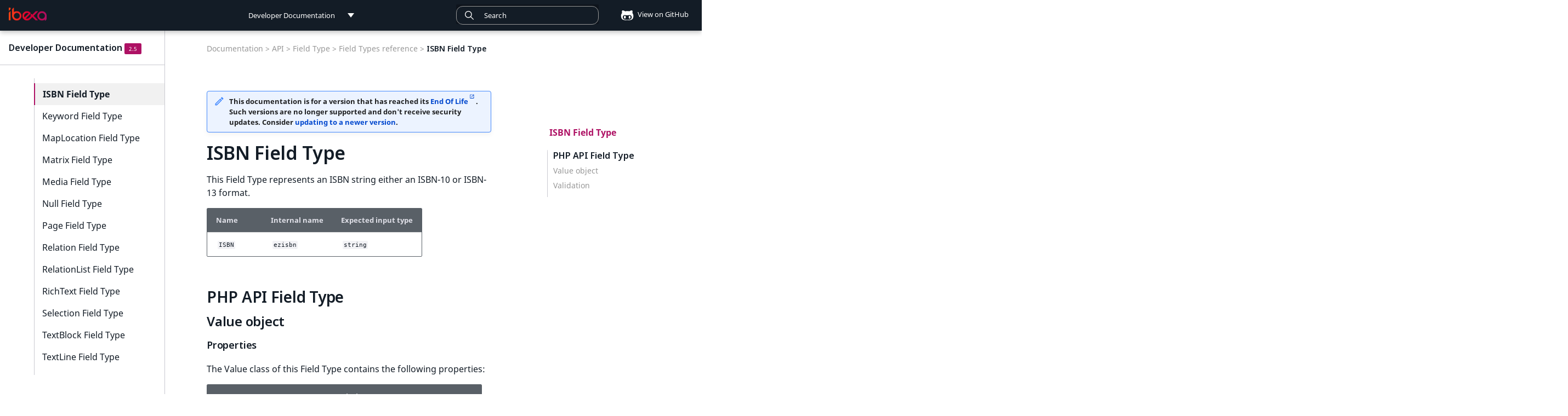

--- FILE ---
content_type: text/html; charset=utf-8
request_url: https://doc.ibexa.co/en/2.5/api/field_types_reference/isbnfield/
body_size: 12455
content:

<!doctype html>
<html lang="en" class="no-js">
  <head>
    
      <meta charset="utf-8">
      <meta name="viewport" content="width=device-width,initial-scale=1">
      
      
      
        <link rel="canonical" href="https://doc.ibexa.co/en/latest/api/field_types_reference/isbnfield/">
      
      
        <link rel="prev" href="../integerfield/">
      
      
        <link rel="next" href="../keywordfield/">
      
      <link rel="icon" href="../../../images/favicon.png">
      <meta name="generator" content="mkdocs-1.5.1, mkdocs-material-9.1.1">
    
    
      
        <title>ISBN Field Type - Developer Documentation</title>
      
    
    
      <link rel="stylesheet" href="../../../assets/stylesheets/main.402914a4.min.css">
      
        
        <link rel="stylesheet" href="../../../assets/stylesheets/palette.a0c5b2b5.min.css">
      
      

    
    
    
      
        
        
        <link rel="preconnect" href="https://fonts.gstatic.com" crossorigin>
        <link rel="stylesheet" href="https://fonts.googleapis.com/css?family=Roboto:300,300i,400,400i,700,700i%7CRoboto+Mono:400,400i,700,700i&display=fallback">
        <style>:root{--md-text-font:"Roboto";--md-code-font:"Roboto Mono"}</style>
      
    
    
      <link rel="stylesheet" href="../../../fonts/MavenPro.css">
    
      <link rel="stylesheet" href="../../../css/codehilite.css">
    
      <link rel="stylesheet" href="../../../css/switcher.css">
    
      <link rel="stylesheet" href="../../../css/custom.css">
    
      <link rel="stylesheet" href="../../../css/page-not-found.css">
    
      <link rel="stylesheet" href="../../../css/navigation.css">
    
      <link rel="stylesheet" href="../../../css/docs.switcher.css">
    
      <link rel="stylesheet" href="../../../css/jquery-ui.min.css">
    
      <link rel="stylesheet" href="//cdn.jsdelivr.net/npm/docsearch.js@2/dist/cdn/docsearch.min.css">
    
    <script>__md_scope=new URL("../../..",location),__md_hash=e=>[...e].reduce((e,_)=>(e<<5)-e+_.charCodeAt(0),0),__md_get=(e,_=localStorage,t=__md_scope)=>JSON.parse(_.getItem(t.pathname+"."+e)),__md_set=(e,_,t=localStorage,a=__md_scope)=>{try{t.setItem(a.pathname+"."+e,JSON.stringify(_))}catch(e){}}</script>
    
      <script>!function(e,a,t,n,o,c,i){e.GoogleAnalyticsObject=o,e.ga=e.ga||function(){(e.ga.q=e.ga.q||[]).push(arguments)},e.ga.l=1*new Date,c=a.createElement(t),i=a.getElementsByTagName(t)[0],c.async=1,c.src="https://www.google-analytics.com/analytics.js",i.parentNode.insertBefore(c,i)}(window,document,"script",0,"ga"),ga("create","",""),ga("set","anonymizeIp",!0),ga("send","pageview");var links=document.getElementsByTagName("a");if(Array.prototype.map.call(links,function(e){e.host!=document.location.host&&e.addEventListener("click",function(){var a=e.getAttribute("data-md-action")||"follow";ga("send","event","outbound",a,e.href)})}),document.forms.search){var query=document.forms.search.query;query.addEventListener("blur",function(){if(this.value){var e=document.location.pathname;ga("send","pageview",e+"?q="+this.value)}})}</script>
    
    
    
    <meta name="google-site-verification" content="zttxcBm_blrd3kCAsNlGZqvzga_-8ovH4IxSHw2l5OQ" />
    <script>window.eol_versions = ["2.5"];</script>
    <!-- Google Tag Manager --> <script>(function(w,d,s,l,i){w[l]=w[l]||[];w[l].push({'gtm.start': new Date().getTime(),event:'gtm.js'});var f=d.getElementsByTagName(s)[0], j=d.createElement(s),dl=l!='dataLayer'?'&l='+l:'';j.async=true;j.src= 'https://www.googletagmanager.com/gtm.js?id='+i+dl;f.parentNode.insertBefore(j,f); })(window,document,'script','dataLayer','GTM-KKQR5LG');</script> <!-- End Google Tag Manager -->
  
  <script async type="text/javascript" src="/_/static/javascript/readthedocs-addons.js"></script><meta name="readthedocs-project-slug" content="ez-systems-developer-documentation" /><meta name="readthedocs-version-slug" content="2.5" /><meta name="readthedocs-resolver-filename" content="/api/field_types_reference/isbnfield/" /><meta name="readthedocs-http-status" content="200" /></head>
  
  
    
    
    
    
    
    <body dir="ltr" data-md-color-scheme="default" data-md-color-primary="blue-grey" data-md-color-accent="deep-orange">
  
    
    
    <input class="md-toggle" data-md-toggle="drawer" type="checkbox" id="__drawer" autocomplete="off">
    <input class="md-toggle" data-md-toggle="search" type="checkbox" id="__search" autocomplete="off">
    <label class="md-overlay" for="__drawer"></label>
    <div data-md-component="skip">
      
        
        <a href="#isbn-field-type" class="md-skip">
          Skip to content
        </a>
      
    </div>
    <div data-md-component="announce">
      
    </div>
    
    
      

<header class="md-header" data-md-component="header">
  <nav class="md-header__inner md-grid" aria-label="">
    <label class="md-header__button md-icon" for="__drawer">
      <svg xmlns="http://www.w3.org/2000/svg" viewBox="0 0 24 24"><path d="M3 6h18v2H3V6m0 5h18v2H3v-2m0 5h18v2H3v-2Z"/></svg>
    </label>
    <a href="https://doc.ibexa.co/en/latest/" title="Developer Documentation" class="md-header__button md-logo" aria-label="Developer Documentation">
      <img src="../../../images/ibexa-dxp-logo.png">
    </a>
    <div class="md-header__switcher push">
      <div class="md-flex__ellipsis md-header__title switcher docs-switcher" data-md-component="title">
    <div class="switcher__selected-item" tab-index="-1">
        <div class="switcher__label" title="Developer Documentation">Developer Documentation</div>
    </div>
    <div class="switcher__list">
        <dl>
            
                
                    <strong>
                
                <dd>
                    <a href="/" title="Developer Documentation">Developer Documentation</a>
                </dd>
                
                    </strong>
                
            
                
                <dd>
                    <a href="/projects/userguide" title="User Documentation">User Documentation</a>
                </dd>
                
            
        </dl>
    </div>
</div>
    </div>
    <div class="md-header__switcher">
      <div class="md-flex__ellipsis md-header__title switcher version-switcher" data-md-component="title">
    
    <div class="rst-other-versions switcher__list">
        <dd id="older-versions" hidden><a>Older versions</a></dd>
    </div>
</div>
    </div>
    <label class="md-header__button md-icon" for="__search">
        <svg xmlns="http://www.w3.org/2000/svg" viewBox="0 0 24 24"><path d="M9.5 3A6.5 6.5 0 0 1 16 9.5c0 1.61-.59 3.09-1.56 4.23l.27.27h.79l5 5-1.5 1.5-5-5v-.79l-.27-.27A6.516 6.516 0 0 1 9.5 16 6.5 6.5 0 0 1 3 9.5 6.5 6.5 0 0 1 9.5 3m0 2C7 5 5 7 5 9.5S7 14 9.5 14 14 12 14 9.5 12 5 9.5 5Z"/></svg>
    </label>
    

<div class="md-search" data-md-component="search" role="dialog">
  <label class="md-search__overlay" for="__search"></label>
  <div class="md-search__inner" role="search">
    <form class="md-search__form" name="search">
      <input type="text" id="search_input" class="md-search__input" name="query" aria-label="Search" placeholder="Search" autocapitalize="off" autocorrect="off" autocomplete="off" spellcheck="false" data-md-component="search-query" data-md-state="active" required>
      <label class="md-search__icon md-icon" for="__search">
        <svg><use xlink:href="../../../images/icons.svg#search" /></svg>
        <svg xmlns="http://www.w3.org/2000/svg" viewBox="0 0 24 24"><path d="M20 11v2H8l5.5 5.5-1.42 1.42L4.16 12l7.92-7.92L13.5 5.5 8 11h12Z"/></svg>
      </label>
    </form>
    <div class="md-search__output">
      <div class="md-search__scrollwrap" data-md-scrollfix>
        <div class="md-search-result" data-md-component="search-result">
          <div class="md-search-result__meta">
            Initializing search
          </div>
          <ol class="md-search-result__list"></ol>
        </div>
      </div>
    </div>
  </div>
</div>
    
      <div class="md-header__source">
        
<a href="https://github.com/ibexa/documentation-developer/blob/master/docs/api/field_types_reference/isbnfield.md" title="" class="source-github">
    <div class="md-source__icon md-icon">
        <svg xmlns="http://www.w3.org/2000/svg" viewBox="0 0 480 512"><!--! Font Awesome Free 6.3.0 by @fontawesome - https://fontawesome.com License - https://fontawesome.com/license/free (Icons: CC BY 4.0, Fonts: SIL OFL 1.1, Code: MIT License) Copyright 2023 Fonticons, Inc.--><path d="M186.1 328.7c0 20.9-10.9 55.1-36.7 55.1s-36.7-34.2-36.7-55.1 10.9-55.1 36.7-55.1 36.7 34.2 36.7 55.1zM480 278.2c0 31.9-3.2 65.7-17.5 95-37.9 76.6-142.1 74.8-216.7 74.8-75.8 0-186.2 2.7-225.6-74.8-14.6-29-20.2-63.1-20.2-95 0-41.9 13.9-81.5 41.5-113.6-5.2-15.8-7.7-32.4-7.7-48.8 0-21.5 4.9-32.3 14.6-51.8 45.3 0 74.3 9 108.8 36 29-6.9 58.8-10 88.7-10 27 0 54.2 2.9 80.4 9.2 34-26.7 63-35.2 107.8-35.2 9.8 19.5 14.6 30.3 14.6 51.8 0 16.4-2.6 32.7-7.7 48.2 27.5 32.4 39 72.3 39 114.2zm-64.3 50.5c0-43.9-26.7-82.6-73.5-82.6-18.9 0-37 3.4-56 6-14.9 2.3-29.8 3.2-45.1 3.2-15.2 0-30.1-.9-45.1-3.2-18.7-2.6-37-6-56-6-46.8 0-73.5 38.7-73.5 82.6 0 87.8 80.4 101.3 150.4 101.3h48.2c70.3 0 150.6-13.4 150.6-101.3zm-82.6-55.1c-25.8 0-36.7 34.2-36.7 55.1s10.9 55.1 36.7 55.1 36.7-34.2 36.7-55.1-10.9-55.1-36.7-55.1z"/></svg>
    </div>
        View on GitHub
</a>
      </div>
    
  </nav>
</header>
    
    <div class="md-container" data-md-component="container">
      
      
        
          
        
      
      <main class="md-main" data-md-component="main">
        <div class="md-main__inner md-grid">
          
    
      <div class="main_nav">
        <div class="main_nav_content">
          <div class="site-header" id="site-name">
            <a href="/">Developer Documentation</a>
          </div>
          <div class="md-sidebar md-sidebar--primary" data-md-component="navigation">
            <div class="md-sidebar__scrollwrap">
              <div class="md-sidebar__inner">
                <nav class="md-nav md-nav--primary" data-md-level="0">
  <ul class="md-nav__list" data-md-scrollfix>
    
      
      
      


  <li class="md-nav__item">
    <a href="../../.." class="md-nav__link level-1">
      eZ Platform Developer Documentation
    </a>
  </li>

    
      
      
      


  <li class="md-nav__item md-nav__item--nested">
    
    <input class="md-nav__toggle md-toggle" data-md-toggle="nav-2" type="checkbox" id="nav-2" >
    <label class="md-nav__link level-1" for="nav-2">
      Getting started
    </label>
    <nav class="md-nav" aria-label="Getting started" data-md-level="1">
      <label class="md-nav__link-title md-nav__link level-1" for="nav-2">
        Getting started
      </label>
      <ul class="md-nav__list" data-md-scrollfix>
        
        
          
          
          


  <li class="md-nav__item">
    <a href="../../../getting_started/quickstart/" class="md-nav__link level-2">
      Quickstart
    </a>
  </li>

        
          
          
          


  <li class="md-nav__item">
    <a href="../../../getting_started/requirements/" class="md-nav__link level-2">
      Requirements
    </a>
  </li>

        
          
          
          


  <li class="md-nav__item">
    <a href="../../../getting_started/install_ez_platform/" class="md-nav__link level-2">
      Install eZ Platform
    </a>
  </li>

        
          
          
          


  <li class="md-nav__item">
    <a href="../../../getting_started/install_ez_enterprise/" class="md-nav__link level-2">
      Install eZ Enterprise
    </a>
  </li>

        
          
          
          


  <li class="md-nav__item">
    <a href="../../../getting_started/first_steps/" class="md-nav__link level-2">
      First steps
    </a>
  </li>

        
          
          
          


  <li class="md-nav__item">
    <a href="../../../getting_started/bundles_starter_pack/" class="md-nav__link level-2">
      Bundles starter pack
    </a>
  </li>

        
          
          
          


  <li class="md-nav__item">
    <a href="../../../getting_started/troubleshooting/" class="md-nav__link level-2">
      Troubleshooting
    </a>
  </li>

        
      </ul>
    </nav>
  </li>

    
      
      
      


  <li class="md-nav__item md-nav__item--nested">
    
    <input class="md-nav__toggle md-toggle" data-md-toggle="nav-3" type="checkbox" id="nav-3" >
    <label class="md-nav__link level-1" for="nav-3">
      Tutorials
    </label>
    <nav class="md-nav" aria-label="Tutorials" data-md-level="1">
      <label class="md-nav__link-title md-nav__link level-1" for="nav-3">
        Tutorials
      </label>
      <ul class="md-nav__list" data-md-scrollfix>
        
        
          
          
          


  <li class="md-nav__item md-nav__item--nested">
    
    <input class="md-nav__toggle md-toggle" data-md-toggle="nav-3-1" type="checkbox" id="nav-3-1" >
    <label class="md-nav__link level-2" for="nav-3-1">
      eZ Platform beginner
    </label>
    <nav class="md-nav" aria-label="eZ Platform beginner" data-md-level="2">
      <label class="md-nav__link-title md-nav__link level-2" for="nav-3-1">
        eZ Platform beginner
      </label>
      <ul class="md-nav__list" data-md-scrollfix>
        
        
          
          
          


  <li class="md-nav__item">
    <a href="../../../tutorials/platform_beginner/building_a_bicycle_route_tracker_in_ez_platform/" class="md-nav__link level-3">
      eZ Platform beginner tutorial
    </a>
  </li>

        
          
          
          


  <li class="md-nav__item">
    <a href="../../../tutorials/platform_beginner/1_get_ready/" class="md-nav__link level-3">
      1. Get ready
    </a>
  </li>

        
          
          
          


  <li class="md-nav__item">
    <a href="../../../tutorials/platform_beginner/2_create_the_content_model/" class="md-nav__link level-3">
      2. Create the content model
    </a>
  </li>

        
          
          
          


  <li class="md-nav__item">
    <a href="../../../tutorials/platform_beginner/3_customize_the_front_page/" class="md-nav__link level-3">
      3. Customize the front page
    </a>
  </li>

        
          
          
          


  <li class="md-nav__item">
    <a href="../../../tutorials/platform_beginner/4_display_a_list_of_content_items/" class="md-nav__link level-3">
      4. Display a list of content items
    </a>
  </li>

        
          
          
          


  <li class="md-nav__item">
    <a href="../../../tutorials/platform_beginner/5_improve_configuration/" class="md-nav__link level-3">
      5. Improve configuration
    </a>
  </li>

        
          
          
          


  <li class="md-nav__item">
    <a href="../../../tutorials/platform_beginner/6_embed_content/" class="md-nav__link level-3">
      6. Embed content
    </a>
  </li>

        
          
          
          


  <li class="md-nav__item">
    <a href="../../../tutorials/platform_beginner/7_enable_account_registration/" class="md-nav__link level-3">
      7. Enable account registration
    </a>
  </li>

        
      </ul>
    </nav>
  </li>

        
          
          
          


  <li class="md-nav__item md-nav__item--nested">
    
    <input class="md-nav__toggle md-toggle" data-md-toggle="nav-3-2" type="checkbox" id="nav-3-2" >
    <label class="md-nav__link level-2" for="nav-3-2">
      eZ Enterprise beginner
    </label>
    <nav class="md-nav" aria-label="eZ Enterprise beginner" data-md-level="2">
      <label class="md-nav__link-title md-nav__link level-2" for="nav-3-2">
        eZ Enterprise beginner
      </label>
      <ul class="md-nav__list" data-md-scrollfix>
        
        
          
          
          


  <li class="md-nav__item">
    <a href="../../../tutorials/enterprise_beginner/ez_enterprise_beginner_tutorial_-_its_a_dogs_world/" class="md-nav__link level-3">
      eZ Enterprise beginner tutorial
    </a>
  </li>

        
          
          
          


  <li class="md-nav__item">
    <a href="../../../tutorials/enterprise_beginner/1_get_a_starter_website/" class="md-nav__link level-3">
      1. Get a starter website
    </a>
  </li>

        
          
          
          


  <li class="md-nav__item">
    <a href="../../../tutorials/enterprise_beginner/2_prepare_the_landing_page/" class="md-nav__link level-3">
      2. Prepare the Landing Page
    </a>
  </li>

        
          
          
          


  <li class="md-nav__item">
    <a href="../../../tutorials/enterprise_beginner/3_use_existing_blocks/" class="md-nav__link level-3">
      3. Use existing blocks
    </a>
  </li>

        
          
          
          


  <li class="md-nav__item">
    <a href="../../../tutorials/enterprise_beginner/4_create_a_custom_block/" class="md-nav__link level-3">
      4. Create a custom block
    </a>
  </li>

        
          
          
          


  <li class="md-nav__item">
    <a href="../../../tutorials/enterprise_beginner/5_create_newsletter_form/" class="md-nav__link level-3">
      5. Create a newsletter form
    </a>
  </li>

        
      </ul>
    </nav>
  </li>

        
          
          
          


  <li class="md-nav__item md-nav__item--nested">
    
    <input class="md-nav__toggle md-toggle" data-md-toggle="nav-3-3" type="checkbox" id="nav-3-3" >
    <label class="md-nav__link level-2" for="nav-3-3">
      Create a Field Type
    </label>
    <nav class="md-nav" aria-label="Create a Field Type" data-md-level="2">
      <label class="md-nav__link-title md-nav__link level-2" for="nav-3-3">
        Create a Field Type
      </label>
      <ul class="md-nav__list" data-md-scrollfix>
        
        
          
          
          


  <li class="md-nav__item">
    <a href="../../../tutorials/field_type/creating_a_tweet_field_type/" class="md-nav__link level-3">
      Create a Tweet Field Type
    </a>
  </li>

        
          
          
          


  <li class="md-nav__item">
    <a href="../../../tutorials/field_type/1_create_the_bundle/" class="md-nav__link level-3">
      1. Create the bundle
    </a>
  </li>

        
          
          
          


  <li class="md-nav__item">
    <a href="../../../tutorials/field_type/2_implement_the_tweet_value_class/" class="md-nav__link level-3">
      2. Implement the Tweet&#92Value Class
    </a>
  </li>

        
          
          
          


  <li class="md-nav__item">
    <a href="../../../tutorials/field_type/3_implement_the_tweet_type_class/" class="md-nav__link level-3">
      3. Implement the Tweet&#92Type Class
    </a>
  </li>

        
          
          
          


  <li class="md-nav__item">
    <a href="../../../tutorials/field_type/4_register_the_field_type_as_a_service/" class="md-nav__link level-3">
      4. Register the Field Type as a service
    </a>
  </li>

        
          
          
          


  <li class="md-nav__item">
    <a href="../../../tutorials/field_type/5_implement_the_legacy_storage_engine_converter/" class="md-nav__link level-3">
      5. Implement the legacy storage engine
    </a>
  </li>

        
          
          
          


  <li class="md-nav__item">
    <a href="../../../tutorials/field_type/6_introduce_a_template/" class="md-nav__link level-3">
      6. Introduce a template
    </a>
  </li>

        
          
          
          


  <li class="md-nav__item">
    <a href="../../../tutorials/field_type/7_allow_adding_and_editing_the_field_in_back_office/" class="md-nav__link level-3">
      7. Allow adding and editing the Field in Back Office
    </a>
  </li>

        
          
          
          


  <li class="md-nav__item">
    <a href="../../../tutorials/field_type/8_add_a_validation/" class="md-nav__link level-3">
      8. Add a validation
    </a>
  </li>

        
      </ul>
    </nav>
  </li>

        
          
          
          


  <li class="md-nav__item md-nav__item--nested">
    
    <input class="md-nav__toggle md-toggle" data-md-toggle="nav-3-4" type="checkbox" id="nav-3-4" >
    <label class="md-nav__link level-2" for="nav-3-4">
      Extending Admin UI
    </label>
    <nav class="md-nav" aria-label="Extending Admin UI" data-md-level="2">
      <label class="md-nav__link-title md-nav__link level-2" for="nav-3-4">
        Extending Admin UI
      </label>
      <ul class="md-nav__list" data-md-scrollfix>
        
        
          
          
          


  <li class="md-nav__item">
    <a href="../../../tutorials/extending_admin_ui/extending_admin_ui/" class="md-nav__link level-3">
      Extending Admin UI
    </a>
  </li>

        
          
          
          


  <li class="md-nav__item">
    <a href="../../../tutorials/extending_admin_ui/1_creating_a_bundle/" class="md-nav__link level-3">
      1. Creating a bundle
    </a>
  </li>

        
          
          
          


  <li class="md-nav__item">
    <a href="../../../tutorials/extending_admin_ui/2_creating_a_dashboard_tab/" class="md-nav__link level-3">
      2. Creating a Dashboard tab
    </a>
  </li>

        
          
          
          


  <li class="md-nav__item">
    <a href="../../../tutorials/extending_admin_ui/3_creating_a_content_list/" class="md-nav__link level-3">
      3. Creating a top menu item
    </a>
  </li>

        
          
          
          


  <li class="md-nav__item">
    <a href="../../../tutorials/extending_admin_ui/4_filtering_the_content_list/" class="md-nav__link level-3">
      4. Filtering query results
    </a>
  </li>

        
          
          
          


  <li class="md-nav__item">
    <a href="../../../tutorials/extending_admin_ui/5_creating_a_udw_tab/" class="md-nav__link level-3">
      5. Creating a UDW tab
    </a>
  </li>

        
          
          
          


  <li class="md-nav__item">
    <a href="../../../tutorials/extending_admin_ui/6_adding_a_custom_tag/" class="md-nav__link level-3">
      6. Creating a custom tag
    </a>
  </li>

        
      </ul>
    </nav>
  </li>

        
      </ul>
    </nav>
  </li>

    
      
      
      

  


  <li class="md-nav__item md-nav__item--active md-nav__item--nested">
    
    <input class="md-nav__toggle md-toggle" data-md-toggle="nav-4" type="checkbox" id="nav-4" checked>
    <label class="md-nav__link level-1" for="nav-4">
      API
    </label>
    <nav class="md-nav" aria-label="API" data-md-level="1">
      <label class="md-nav__link-title md-nav__link level-1" for="nav-4">
        API
      </label>
      <ul class="md-nav__list" data-md-scrollfix>
        
        
          
          
          


  <li class="md-nav__item md-nav__item--nested">
    
    <input class="md-nav__toggle md-toggle" data-md-toggle="nav-4-1" type="checkbox" id="nav-4-1" >
    <label class="md-nav__link level-2" for="nav-4-1">
      REST API guide
    </label>
    <nav class="md-nav" aria-label="REST API guide" data-md-level="2">
      <label class="md-nav__link-title md-nav__link level-2" for="nav-4-1">
        REST API guide
      </label>
      <ul class="md-nav__list" data-md-scrollfix>
        
        
          
          
          


  <li class="md-nav__item">
    <a href="../../rest_api_guide/" class="md-nav__link level-3">
      REST API guide
    </a>
  </li>

        
          
          
          


  <li class="md-nav__item">
    <a href="../../general_rest_usage/" class="md-nav__link level-3">
      REST API usage
    </a>
  </li>

        
          
          
          


  <li class="md-nav__item">
    <a href="../../extending_the_rest_api/" class="md-nav__link level-3">
      Extending the REST API
    </a>
  </li>

        
          
          
          


  <li class="md-nav__item">
    <a href="../../rest_api_reference/rest_api_reference.html" class="md-nav__link level-3">
      REST API reference
    </a>
  </li>

        
          
          
          


  <li class="md-nav__item">
    <a href="../../creating_custom_rest_api_response/" class="md-nav__link level-3">
      Accept header-based REST API response
    </a>
  </li>

        
          
          
          


  <li class="md-nav__item">
    <a href="../../creating_content_with_binary_attachments_via_rest_api/" class="md-nav__link level-3">
      Binary attachments via REST API
    </a>
  </li>

        
          
          
          


  <li class="md-nav__item">
    <a href="../../making_cross_origin_http_requests/" class="md-nav__link level-3">
      Cross-origin HTTP requests
    </a>
  </li>

        
      </ul>
    </nav>
  </li>

        
          
          
          


  <li class="md-nav__item md-nav__item--nested">
    
    <input class="md-nav__toggle md-toggle" data-md-toggle="nav-4-2" type="checkbox" id="nav-4-2" >
    <label class="md-nav__link level-2" for="nav-4-2">
      Public PHP API
    </label>
    <nav class="md-nav" aria-label="Public PHP API" data-md-level="2">
      <label class="md-nav__link-title md-nav__link level-2" for="nav-4-2">
        Public PHP API
      </label>
      <ul class="md-nav__list" data-md-scrollfix>
        
        
          
          
          


  <li class="md-nav__item">
    <a href="../../public_php_api/" class="md-nav__link level-3">
      Public PHP API
    </a>
  </li>

        
          
          
          


  <li class="md-nav__item">
    <a href="../../public_php_api_browsing/" class="md-nav__link level-3">
      Browsing Content
    </a>
  </li>

        
          
          
          


  <li class="md-nav__item">
    <a href="../../public_php_api_search/" class="md-nav__link level-3">
      Content search
    </a>
  </li>

        
          
          
          


  <li class="md-nav__item">
    <a href="../../public_php_api_creating_content/" class="md-nav__link level-3">
      Creating Content
    </a>
  </li>

        
          
          
          


  <li class="md-nav__item">
    <a href="../../public_php_api_managing_content/" class="md-nav__link level-3">
      Managing Content
    </a>
  </li>

        
          
          
          


  <li class="md-nav__item">
    <a href="../../public_php_api_managing_repository/" class="md-nav__link level-3">
      Managing Repository
    </a>
  </li>

        
          
          
          


  <li class="md-nav__item">
    <a href="../../public_php_api_url_service/" class="md-nav__link level-3">
      URL Service
    </a>
  </li>

        
          
          
          


  <li class="md-nav__item md-nav__item--nested">
    
    <input class="md-nav__toggle md-toggle" data-md-toggle="nav-4-2-8" type="checkbox" id="nav-4-2-8" >
    <label class="md-nav__link level-3" for="nav-4-2-8">
      URL reference
    </label>
    <nav class="md-nav" aria-label="URL reference" data-md-level="3">
      <label class="md-nav__link-title md-nav__link level-3" for="nav-4-2-8">
        URL reference
      </label>
      <ul class="md-nav__list" data-md-scrollfix>
        
        
          
          
          


  <li class="md-nav__item">
    <a href="../../url_reference/id_url_sort_clause/" class="md-nav__link level-4">
      Id Sort Clause
    </a>
  </li>

        
          
          
          


  <li class="md-nav__item">
    <a href="../../url_reference/url_url_sort_clause/" class="md-nav__link level-4">
      Url Sort Clause
    </a>
  </li>

        
          
          
          


  <li class="md-nav__item">
    <a href="../../url_reference/matchall_url_criterion/" class="md-nav__link level-4">
      MatchAll Criterion
    </a>
  </li>

        
          
          
          


  <li class="md-nav__item">
    <a href="../../url_reference/matchnone_url_criterion/" class="md-nav__link level-4">
      MatchNone Criterion
    </a>
  </li>

        
          
          
          


  <li class="md-nav__item">
    <a href="../../url_reference/pattern_url_criterion/" class="md-nav__link level-4">
      Pattern Criterion
    </a>
  </li>

        
          
          
          


  <li class="md-nav__item">
    <a href="../../url_reference/sectionid_url_criterion/" class="md-nav__link level-4">
      SectionId Criterion
    </a>
  </li>

        
          
          
          


  <li class="md-nav__item">
    <a href="../../url_reference/sectionidentifier_url_criterion/" class="md-nav__link level-4">
      SectionIdentifier Criterion
    </a>
  </li>

        
          
          
          


  <li class="md-nav__item">
    <a href="../../url_reference/validity_url_criterion/" class="md-nav__link level-4">
      Validity Criterion
    </a>
  </li>

        
          
          
          


  <li class="md-nav__item">
    <a href="../../url_reference/visibleonly_url_criterion/" class="md-nav__link level-4">
      VisibleOnly Criterion
    </a>
  </li>

        
          
          
          


  <li class="md-nav__item">
    <a href="../../url_reference/logicaland_url_criterion/" class="md-nav__link level-4">
      LogicalAnd Criterion
    </a>
  </li>

        
          
          
          


  <li class="md-nav__item">
    <a href="../../url_reference/logicalnot_url_criterion/" class="md-nav__link level-4">
      LogicalNot Criterion
    </a>
  </li>

        
          
          
          


  <li class="md-nav__item">
    <a href="../../url_reference/logicalor_url_criterion/" class="md-nav__link level-4">
      LogicalOr Criterion
    </a>
  </li>

        
      </ul>
    </nav>
  </li>

        
      </ul>
    </nav>
  </li>

        
          
          
          

  


  <li class="md-nav__item md-nav__item--active md-nav__item--nested">
    
    <input class="md-nav__toggle md-toggle" data-md-toggle="nav-4-3" type="checkbox" id="nav-4-3" checked>
    <label class="md-nav__link level-2" for="nav-4-3">
      Field Type
    </label>
    <nav class="md-nav" aria-label="Field Type" data-md-level="2">
      <label class="md-nav__link-title md-nav__link level-2" for="nav-4-3">
        Field Type
      </label>
      <ul class="md-nav__list" data-md-scrollfix>
        
        
          
          
          


  <li class="md-nav__item">
    <a href="../../field_type_api/" class="md-nav__link level-3">
      Field Type API
    </a>
  </li>

        
          
          
          


  <li class="md-nav__item">
    <a href="../../field_type_type_and_value/" class="md-nav__link level-3">
      Type and Value
    </a>
  </li>

        
          
          
          


  <li class="md-nav__item">
    <a href="../../field_type_form_and_template/" class="md-nav__link level-3">
      Form and template
    </a>
  </li>

        
          
          
          


  <li class="md-nav__item">
    <a href="../../field_type_storage/" class="md-nav__link level-3">
      Storage
    </a>
  </li>

        
          
          
          


  <li class="md-nav__item">
    <a href="../../field_type_validation/" class="md-nav__link level-3">
      Validation
    </a>
  </li>

        
          
          
          


  <li class="md-nav__item">
    <a href="../../field_type_search/" class="md-nav__link level-3">
      Searching
    </a>
  </li>

        
          
          
          


  <li class="md-nav__item">
    <a href="../../field_type_reference/" class="md-nav__link level-3">
      Field Types reference
    </a>
  </li>

        
          
          
          

  


  <li class="md-nav__item md-nav__item--active md-nav__item--nested">
    
    <input class="md-nav__toggle md-toggle" data-md-toggle="nav-4-3-8" type="checkbox" id="nav-4-3-8" checked>
    <label class="md-nav__link level-3" for="nav-4-3-8">
      Field Types reference
    </label>
    <nav class="md-nav" aria-label="Field Types reference" data-md-level="3">
      <label class="md-nav__link-title md-nav__link level-3" for="nav-4-3-8">
        Field Types reference
      </label>
      <ul class="md-nav__list" data-md-scrollfix>
        
        
          
          
          


  <li class="md-nav__item">
    <a href="../authorfield/" class="md-nav__link level-4">
      Author Field Type
    </a>
  </li>

        
          
          
          


  <li class="md-nav__item">
    <a href="../binaryfilefield/" class="md-nav__link level-4">
      BinaryFile Field Type
    </a>
  </li>

        
          
          
          


  <li class="md-nav__item">
    <a href="../checkboxfield/" class="md-nav__link level-4">
      Checkbox Field Type
    </a>
  </li>

        
          
          
          


  <li class="md-nav__item">
    <a href="../countryfield/" class="md-nav__link level-4">
      Country Field Type
    </a>
  </li>

        
          
          
          


  <li class="md-nav__item">
    <a href="../dateandtimefield/" class="md-nav__link level-4">
      DateAndTime Field Type
    </a>
  </li>

        
          
          
          


  <li class="md-nav__item">
    <a href="../datefield/" class="md-nav__link level-4">
      Date Field Type
    </a>
  </li>

        
          
          
          


  <li class="md-nav__item">
    <a href="../emailaddressfield/" class="md-nav__link level-4">
      EmailAddress Field Type
    </a>
  </li>

        
          
          
          


  <li class="md-nav__item">
    <a href="../floatfield/" class="md-nav__link level-4">
      Float Field Type
    </a>
  </li>

        
          
          
          


  <li class="md-nav__item">
    <a href="../formfield/" class="md-nav__link level-4">
      Form Field Type
    </a>
  </li>

        
          
          
          


  <li class="md-nav__item">
    <a href="../imagefield/" class="md-nav__link level-4">
      Image Field Type
    </a>
  </li>

        
          
          
          


  <li class="md-nav__item">
    <a href="../imageassetfield/" class="md-nav__link level-4">
      ImageAsset Field Type
    </a>
  </li>

        
          
          
          


  <li class="md-nav__item">
    <a href="../integerfield/" class="md-nav__link level-4">
      Integer Field Type
    </a>
  </li>

        
          
          
          

  


  <li class="md-nav__item md-nav__item--active">
    
    <input class="md-nav__toggle md-toggle" data-md-toggle="toc" type="checkbox" id="__toc">
    
      
    
    
      <label class="md-nav__link md-nav__link--active" for="__toc">
        ISBN Field Type
      </label>
    
    <a href="./" class="md-nav__link level-4 md-nav__link--active">
      ISBN Field Type
    </a>
    
      
<nav class="md-nav md-nav--secondary" aria-label="">
  
  
    
  
  
    <label class="md-nav__title" for="__toc">
      ISBN Field Type
    </label>
    <ul class="md-nav__list" data-md-scrollfix>
      
        
        
        
        <li class="md-nav__item level-1 with-children">
          <a href="#php-api-field-type" title="PHP API Field Type" class="md-nav__link">
            PHP API Field Type
          </a>
          
              <nav class="md-nav">
                <ul class="md-nav__list">
                  
                    <li class="md-nav__item level-2">
                      <a href="#value-object" title="Value object" class="md-nav__link">
                        Value object
                      </a>
                    </li>
                  
                    <li class="md-nav__item level-2">
                      <a href="#validation" title="Validation" class="md-nav__link">
                        Validation
                      </a>
                    </li>
                  
                </ul>
              </nav>
          
        </li>
      
    </ul>
  
</nav>
    
  </li>

        
          
          
          


  <li class="md-nav__item">
    <a href="../keywordfield/" class="md-nav__link level-4">
      Keyword Field Type
    </a>
  </li>

        
          
          
          


  <li class="md-nav__item">
    <a href="../maplocationfield/" class="md-nav__link level-4">
      MapLocation Field Type
    </a>
  </li>

        
          
          
          


  <li class="md-nav__item">
    <a href="../matrixfield/" class="md-nav__link level-4">
      Matrix Field Type
    </a>
  </li>

        
          
          
          


  <li class="md-nav__item">
    <a href="../mediafield/" class="md-nav__link level-4">
      Media Field Type
    </a>
  </li>

        
          
          
          


  <li class="md-nav__item">
    <a href="../nullfield/" class="md-nav__link level-4">
      Null Field Type
    </a>
  </li>

        
          
          
          


  <li class="md-nav__item">
    <a href="../pagefield/" class="md-nav__link level-4">
      Page Field Type
    </a>
  </li>

        
          
          
          


  <li class="md-nav__item">
    <a href="../relationfield/" class="md-nav__link level-4">
      Relation Field Type
    </a>
  </li>

        
          
          
          


  <li class="md-nav__item">
    <a href="../relationlistfield/" class="md-nav__link level-4">
      RelationList Field Type
    </a>
  </li>

        
          
          
          


  <li class="md-nav__item">
    <a href="../richtextfield/" class="md-nav__link level-4">
      RichText Field Type
    </a>
  </li>

        
          
          
          


  <li class="md-nav__item">
    <a href="../selectionfield/" class="md-nav__link level-4">
      Selection Field Type
    </a>
  </li>

        
          
          
          


  <li class="md-nav__item">
    <a href="../textblockfield/" class="md-nav__link level-4">
      TextBlock Field Type
    </a>
  </li>

        
          
          
          


  <li class="md-nav__item">
    <a href="../textlinefield/" class="md-nav__link level-4">
      TextLine Field Type
    </a>
  </li>

        
          
          
          


  <li class="md-nav__item">
    <a href="../timefield/" class="md-nav__link level-4">
      Time Field Type
    </a>
  </li>

        
          
          
          


  <li class="md-nav__item">
    <a href="../urlfield/" class="md-nav__link level-4">
      URL Field Type
    </a>
  </li>

        
          
          
          


  <li class="md-nav__item">
    <a href="../userfield/" class="md-nav__link level-4">
      User Field Type
    </a>
  </li>

        
          
          
          


  <li class="md-nav__item">
    <a href="../xmltextfield/" class="md-nav__link level-4">
      XmlText Field Type
    </a>
  </li>

        
      </ul>
    </nav>
  </li>

        
      </ul>
    </nav>
  </li>

        
          
          
          


  <li class="md-nav__item md-nav__item--nested">
    
    <input class="md-nav__toggle md-toggle" data-md-toggle="nav-4-4" type="checkbox" id="nav-4-4" >
    <label class="md-nav__link level-2" for="nav-4-4">
      GraphQL
    </label>
    <nav class="md-nav" aria-label="GraphQL" data-md-level="2">
      <label class="md-nav__link-title md-nav__link level-2" for="nav-4-4">
        GraphQL
      </label>
      <ul class="md-nav__list" data-md-scrollfix>
        
        
          
          
          


  <li class="md-nav__item">
    <a href="../../graphql/" class="md-nav__link level-3">
      GraphQL
    </a>
  </li>

        
          
          
          


  <li class="md-nav__item">
    <a href="../../graphql_queries/" class="md-nav__link level-3">
      GraphQL queries
    </a>
  </li>

        
          
          
          


  <li class="md-nav__item">
    <a href="../../graphql_operations/" class="md-nav__link level-3">
      GraphQL operations
    </a>
  </li>

        
          
          
          


  <li class="md-nav__item">
    <a href="../../graphql_customization/" class="md-nav__link level-3">
      GraphQL customization
    </a>
  </li>

        
      </ul>
    </nav>
  </li>

        
      </ul>
    </nav>
  </li>

    
      
      
      


  <li class="md-nav__item md-nav__item--nested">
    
    <input class="md-nav__toggle md-toggle" data-md-toggle="nav-5" type="checkbox" id="nav-5" >
    <label class="md-nav__link level-1" for="nav-5">
      Guide
    </label>
    <nav class="md-nav" aria-label="Guide" data-md-level="1">
      <label class="md-nav__link-title md-nav__link level-1" for="nav-5">
        Guide
      </label>
      <ul class="md-nav__list" data-md-scrollfix>
        
        
          
          
          


  <li class="md-nav__item">
    <a href="../../../guide/architecture/" class="md-nav__link level-2">
      Architecture
    </a>
  </li>

        
          
          
          


  <li class="md-nav__item">
    <a href="../../../guide/bundles/" class="md-nav__link level-2">
      Bundles
    </a>
  </li>

        
          
          
          


  <li class="md-nav__item md-nav__item--nested">
    
    <input class="md-nav__toggle md-toggle" data-md-toggle="nav-5-3" type="checkbox" id="nav-5-3" >
    <label class="md-nav__link level-2" for="nav-5-3">
      Configuration
    </label>
    <nav class="md-nav" aria-label="Configuration" data-md-level="2">
      <label class="md-nav__link-title md-nav__link level-2" for="nav-5-3">
        Configuration
      </label>
      <ul class="md-nav__list" data-md-scrollfix>
        
        
          
          
          


  <li class="md-nav__item">
    <a href="../../../guide/configuration/" class="md-nav__link level-3">
      Configuration
    </a>
  </li>

        
          
          
          


  <li class="md-nav__item">
    <a href="../../../guide/config_dynamic/" class="md-nav__link level-3">
      Dynamic config
    </a>
  </li>

        
          
          
          


  <li class="md-nav__item">
    <a href="../../../guide/config_back_office/" class="md-nav__link level-3">
      Back Office config
    </a>
  </li>

        
          
          
          


  <li class="md-nav__item">
    <a href="../../../guide/config_repository/" class="md-nav__link level-3">
      Repository config
    </a>
  </li>

        
      </ul>
    </nav>
  </li>

        
          
          
          


  <li class="md-nav__item">
    <a href="../../../guide/admin_panel/" class="md-nav__link level-2">
      Admin management
    </a>
  </li>

        
          
          
          


  <li class="md-nav__item">
    <a href="../../../guide/content_model/" class="md-nav__link level-2">
      Content model
    </a>
  </li>

        
          
          
          


  <li class="md-nav__item md-nav__item--nested">
    
    <input class="md-nav__toggle md-toggle" data-md-toggle="nav-5-6" type="checkbox" id="nav-5-6" >
    <label class="md-nav__link level-2" for="nav-5-6">
      Content rendering
    </label>
    <nav class="md-nav" aria-label="Content rendering" data-md-level="2">
      <label class="md-nav__link-title md-nav__link level-2" for="nav-5-6">
        Content rendering
      </label>
      <ul class="md-nav__list" data-md-scrollfix>
        
        
          
          
          


  <li class="md-nav__item">
    <a href="../../../guide/content_rendering/" class="md-nav__link level-3">
      Content rendering
    </a>
  </li>

        
          
          
          


  <li class="md-nav__item">
    <a href="../../../guide/controllers/" class="md-nav__link level-3">
      Controllers
    </a>
  </li>

        
          
          
          


  <li class="md-nav__item">
    <a href="../../../guide/templates/" class="md-nav__link level-3">
      Templates
    </a>
  </li>

        
          
          
          


  <li class="md-nav__item">
    <a href="../../../guide/design_engine/" class="md-nav__link level-3">
      Design engine
    </a>
  </li>

        
          
          
          


  <li class="md-nav__item">
    <a href="../../../guide/page_rendering/" class="md-nav__link level-3">
      Page rendering
    </a>
  </li>

        
          
          
          


  <li class="md-nav__item">
    <a href="../../../guide/displaying_children_of_a_content_item/" class="md-nav__link level-3">
      Displaying Content children
    </a>
  </li>

        
          
          
          


  <li class="md-nav__item">
    <a href="../../../guide/retrieving_root_location/" class="md-nav__link level-3">
      Retrieving root Location
    </a>
  </li>

        
          
          
          


  <li class="md-nav__item">
    <a href="../../../guide/twig_functions_reference/" class="md-nav__link level-3">
      Twig functions reference
    </a>
  </li>

        
      </ul>
    </nav>
  </li>

        
          
          
          


  <li class="md-nav__item md-nav__item--nested">
    
    <input class="md-nav__toggle md-toggle" data-md-toggle="nav-5-7" type="checkbox" id="nav-5-7" >
    <label class="md-nav__link level-2" for="nav-5-7">
      Content management
    </label>
    <nav class="md-nav" aria-label="Content management" data-md-level="2">
      <label class="md-nav__link-title md-nav__link level-2" for="nav-5-7">
        Content management
      </label>
      <ul class="md-nav__list" data-md-scrollfix>
        
        
          
          
          


  <li class="md-nav__item">
    <a href="../../../guide/content_management/" class="md-nav__link level-3">
      Content management
    </a>
  </li>

        
          
          
          


  <li class="md-nav__item">
    <a href="../../../guide/images/" class="md-nav__link level-3">
      Images
    </a>
  </li>

        
          
          
          


  <li class="md-nav__item">
    <a href="../../../guide/file_management/" class="md-nav__link level-3">
      File management
    </a>
  </li>

        
          
          
          


  <li class="md-nav__item">
    <a href="../../../guide/url_management/" class="md-nav__link level-3">
      URL management
    </a>
  </li>

        
          
          
          


  <li class="md-nav__item">
    <a href="../../../guide/routereference/" class="md-nav__link level-3">
      RouteReference
    </a>
  </li>

        
          
          
          


  <li class="md-nav__item">
    <a href="../../../guide/user_generated_content/" class="md-nav__link level-3">
      User-generated content
    </a>
  </li>

        
          
          
          


  <li class="md-nav__item">
    <a href="../../../guide/workflow/" class="md-nav__link level-3">
      Editorial workflow
    </a>
  </li>

        
      </ul>
    </nav>
  </li>

        
          
          
          


  <li class="md-nav__item md-nav__item--nested">
    
    <input class="md-nav__toggle md-toggle" data-md-toggle="nav-5-8" type="checkbox" id="nav-5-8" >
    <label class="md-nav__link level-2" for="nav-5-8">
      Permissions
    </label>
    <nav class="md-nav" aria-label="Permissions" data-md-level="2">
      <label class="md-nav__link-title md-nav__link level-2" for="nav-5-8">
        Permissions
      </label>
      <ul class="md-nav__list" data-md-scrollfix>
        
        
          
          
          


  <li class="md-nav__item">
    <a href="../../../guide/permissions/" class="md-nav__link level-3">
      Permissions
    </a>
  </li>

        
          
          
          


  <li class="md-nav__item">
    <a href="../../../guide/permission_use_cases/" class="md-nav__link level-3">
      Permission use cases
    </a>
  </li>

        
          
          
          


  <li class="md-nav__item">
    <a href="../../../guide/limitations/" class="md-nav__link level-3">
      Limitations
    </a>
  </li>

        
          
          
          


  <li class="md-nav__item">
    <a href="../../../guide/limitation_reference/" class="md-nav__link level-3">
      Limitation reference
    </a>
  </li>

        
          
          
          


  <li class="md-nav__item">
    <a href="../../../guide/user_management/" class="md-nav__link level-3">
      User management
    </a>
  </li>

        
          
          
          


  <li class="md-nav__item">
    <a href="../../../guide/custom_policies/" class="md-nav__link level-3">
      Custom Policies
    </a>
  </li>

        
      </ul>
    </nav>
  </li>

        
          
          
          


  <li class="md-nav__item">
    <a href="../../../guide/backup/" class="md-nav__link level-2">
      Backup
    </a>
  </li>

        
          
          
          


  <li class="md-nav__item md-nav__item--nested">
    
    <input class="md-nav__toggle md-toggle" data-md-toggle="nav-5-10" type="checkbox" id="nav-5-10" >
    <label class="md-nav__link level-2" for="nav-5-10">
      Search
    </label>
    <nav class="md-nav" aria-label="Search" data-md-level="2">
      <label class="md-nav__link-title md-nav__link level-2" for="nav-5-10">
        Search
      </label>
      <ul class="md-nav__list" data-md-scrollfix>
        
        
          
          
          


  <li class="md-nav__item">
    <a href="../../../guide/search/search/" class="md-nav__link level-3">
      Search
    </a>
  </li>

        
          
          
          


  <li class="md-nav__item">
    <a href="../../../guide/search/search_criteria_reference/" class="md-nav__link level-3">
      Search Criteria reference
    </a>
  </li>

        
          
          
          


  <li class="md-nav__item md-nav__item--nested">
    
    <input class="md-nav__toggle md-toggle" data-md-toggle="nav-5-10-3" type="checkbox" id="nav-5-10-3" >
    <label class="md-nav__link level-3" for="nav-5-10-3">
      Search Criteria reference
    </label>
    <nav class="md-nav" aria-label="Search Criteria reference" data-md-level="3">
      <label class="md-nav__link-title md-nav__link level-3" for="nav-5-10-3">
        Search Criteria reference
      </label>
      <ul class="md-nav__list" data-md-scrollfix>
        
        
          
          
          


  <li class="md-nav__item">
    <a href="../../../guide/search/criteria_reference/ancestor_criterion/" class="md-nav__link level-4">
      Ancestor
    </a>
  </li>

        
          
          
          


  <li class="md-nav__item">
    <a href="../../../guide/search/criteria_reference/contentid_criterion/" class="md-nav__link level-4">
      ContentId
    </a>
  </li>

        
          
          
          


  <li class="md-nav__item">
    <a href="../../../guide/search/criteria_reference/contenttypegroupid_criterion/" class="md-nav__link level-4">
      ContentTypeGroupId
    </a>
  </li>

        
          
          
          


  <li class="md-nav__item">
    <a href="../../../guide/search/criteria_reference/contenttypeid_criterion/" class="md-nav__link level-4">
      ContentTypeId
    </a>
  </li>

        
          
          
          


  <li class="md-nav__item">
    <a href="../../../guide/search/criteria_reference/contenttypeidentifier_criterion/" class="md-nav__link level-4">
      ContentTypeIdentifier
    </a>
  </li>

        
          
          
          


  <li class="md-nav__item">
    <a href="../../../guide/search/criteria_reference/datemetadata_criterion/" class="md-nav__link level-4">
      DateMetadata
    </a>
  </li>

        
          
          
          


  <li class="md-nav__item">
    <a href="../../../guide/search/criteria_reference/depth_criterion/" class="md-nav__link level-4">
      Depth
    </a>
  </li>

        
          
          
          


  <li class="md-nav__item">
    <a href="../../../guide/search/criteria_reference/field_criterion/" class="md-nav__link level-4">
      Field
    </a>
  </li>

        
          
          
          


  <li class="md-nav__item">
    <a href="../../../guide/search/criteria_reference/fieldrelation_criterion/" class="md-nav__link level-4">
      FieldRelation
    </a>
  </li>

        
          
          
          


  <li class="md-nav__item">
    <a href="../../../guide/search/criteria_reference/fulltext_criterion/" class="md-nav__link level-4">
      FullText
    </a>
  </li>

        
          
          
          


  <li class="md-nav__item">
    <a href="../../../guide/search/criteria_reference/isfieldempty_criterion/" class="md-nav__link level-4">
      IsFieldEmpty
    </a>
  </li>

        
          
          
          


  <li class="md-nav__item">
    <a href="../../../guide/search/criteria_reference/ismainlocation_criterion/" class="md-nav__link level-4">
      IsMainLocation
    </a>
  </li>

        
          
          
          


  <li class="md-nav__item">
    <a href="../../../guide/search/criteria_reference/languagecode_criterion/" class="md-nav__link level-4">
      LanguageCode
    </a>
  </li>

        
          
          
          


  <li class="md-nav__item">
    <a href="../../../guide/search/criteria_reference/locationid_criterion/" class="md-nav__link level-4">
      LocationId
    </a>
  </li>

        
          
          
          


  <li class="md-nav__item">
    <a href="../../../guide/search/criteria_reference/locationremoteid_criterion/" class="md-nav__link level-4">
      LocationRemoteId
    </a>
  </li>

        
          
          
          


  <li class="md-nav__item">
    <a href="../../../guide/search/criteria_reference/maplocationdistance_criterion/" class="md-nav__link level-4">
      MapLocationDistance
    </a>
  </li>

        
          
          
          


  <li class="md-nav__item">
    <a href="../../../guide/search/criteria_reference/matchall_criterion/" class="md-nav__link level-4">
      MatchAll
    </a>
  </li>

        
          
          
          


  <li class="md-nav__item">
    <a href="../../../guide/search/criteria_reference/matchnone_criterion/" class="md-nav__link level-4">
      MatchNone
    </a>
  </li>

        
          
          
          


  <li class="md-nav__item">
    <a href="../../../guide/search/criteria_reference/objectstateid_criterion/" class="md-nav__link level-4">
      ObjectStateId
    </a>
  </li>

        
          
          
          


  <li class="md-nav__item">
    <a href="../../../guide/search/criteria_reference/parentlocationid_criterion/" class="md-nav__link level-4">
      ParentLocationId
    </a>
  </li>

        
          
          
          


  <li class="md-nav__item">
    <a href="../../../guide/search/criteria_reference/priority_criterion/" class="md-nav__link level-4">
      Priority
    </a>
  </li>

        
          
          
          


  <li class="md-nav__item">
    <a href="../../../guide/search/criteria_reference/remoteid_criterion/" class="md-nav__link level-4">
      RemoteId
    </a>
  </li>

        
          
          
          


  <li class="md-nav__item">
    <a href="../../../guide/search/criteria_reference/sectionid_criterion/" class="md-nav__link level-4">
      SectionId
    </a>
  </li>

        
          
          
          


  <li class="md-nav__item">
    <a href="../../../guide/search/criteria_reference/subtree_criterion/" class="md-nav__link level-4">
      Subtree
    </a>
  </li>

        
          
          
          


  <li class="md-nav__item">
    <a href="../../../guide/search/criteria_reference/usermetadata_criterion/" class="md-nav__link level-4">
      UserMetadata
    </a>
  </li>

        
          
          
          


  <li class="md-nav__item">
    <a href="../../../guide/search/criteria_reference/visibility_criterion/" class="md-nav__link level-4">
      Visibility
    </a>
  </li>

        
          
          
          


  <li class="md-nav__item">
    <a href="../../../guide/search/criteria_reference/logicaland_criterion/" class="md-nav__link level-4">
      LogicalAnd Criterion
    </a>
  </li>

        
          
          
          


  <li class="md-nav__item">
    <a href="../../../guide/search/criteria_reference/logicalnot_criterion/" class="md-nav__link level-4">
      LogicalNot Criterion
    </a>
  </li>

        
          
          
          


  <li class="md-nav__item">
    <a href="../../../guide/search/criteria_reference/logicalor_criterion/" class="md-nav__link level-4">
      LogicalOr Criterion
    </a>
  </li>

        
      </ul>
    </nav>
  </li>

        
          
          
          


  <li class="md-nav__item">
    <a href="../../../guide/search/sort_clause_reference/" class="md-nav__link level-3">
      Sort Clause reference
    </a>
  </li>

        
          
          
          


  <li class="md-nav__item md-nav__item--nested">
    
    <input class="md-nav__toggle md-toggle" data-md-toggle="nav-5-10-5" type="checkbox" id="nav-5-10-5" >
    <label class="md-nav__link level-3" for="nav-5-10-5">
      Sort Clause Reference
    </label>
    <nav class="md-nav" aria-label="Sort Clause Reference" data-md-level="3">
      <label class="md-nav__link-title md-nav__link level-3" for="nav-5-10-5">
        Sort Clause Reference
      </label>
      <ul class="md-nav__list" data-md-scrollfix>
        
        
          
          
          


  <li class="md-nav__item">
    <a href="../../../guide/search/sort_clause_reference/contentid_sort_clause/" class="md-nav__link level-4">
      ContentId
    </a>
  </li>

        
          
          
          


  <li class="md-nav__item">
    <a href="../../../guide/search/sort_clause_reference/contentname_sort_clause/" class="md-nav__link level-4">
      ContentName
    </a>
  </li>

        
          
          
          


  <li class="md-nav__item">
    <a href="../../../guide/search/sort_clause_reference/datemodified_sort_clause/" class="md-nav__link level-4">
      DateModified
    </a>
  </li>

        
          
          
          


  <li class="md-nav__item">
    <a href="../../../guide/search/sort_clause_reference/datepublished_sort_clause/" class="md-nav__link level-4">
      DatePublished
    </a>
  </li>

        
          
          
          


  <li class="md-nav__item">
    <a href="../../../guide/search/sort_clause_reference/depth_sort_clause/" class="md-nav__link level-4">
      Depth
    </a>
  </li>

        
          
          
          


  <li class="md-nav__item">
    <a href="../../../guide/search/sort_clause_reference/field_sort_clause/" class="md-nav__link level-4">
      Field
    </a>
  </li>

        
          
          
          


  <li class="md-nav__item">
    <a href="../../../guide/search/sort_clause_reference/id_sort_clause/" class="md-nav__link level-4">
      Id
    </a>
  </li>

        
          
          
          


  <li class="md-nav__item">
    <a href="../../../guide/search/sort_clause_reference/ismainlocation_sort_clause/" class="md-nav__link level-4">
      IsMainLocation
    </a>
  </li>

        
          
          
          


  <li class="md-nav__item">
    <a href="../../../guide/search/sort_clause_reference/maplocationdistance_sort_clause/" class="md-nav__link level-4">
      MapLocationDistance
    </a>
  </li>

        
          
          
          


  <li class="md-nav__item">
    <a href="../../../guide/search/sort_clause_reference/path_sort_clause/" class="md-nav__link level-4">
      Path
    </a>
  </li>

        
          
          
          


  <li class="md-nav__item">
    <a href="../../../guide/search/sort_clause_reference/priority_sort_clause/" class="md-nav__link level-4">
      Priority
    </a>
  </li>

        
          
          
          


  <li class="md-nav__item">
    <a href="../../../guide/search/sort_clause_reference/sectionidentifier_sort_clause/" class="md-nav__link level-4">
      SectionIdentifier
    </a>
  </li>

        
          
          
          


  <li class="md-nav__item">
    <a href="../../../guide/search/sort_clause_reference/sectionname_sort_clause/" class="md-nav__link level-4">
      SectionName
    </a>
  </li>

        
          
          
          


  <li class="md-nav__item">
    <a href="../../../guide/search/sort_clause_reference/visibility_sort_clause/" class="md-nav__link level-4">
      Visibility
    </a>
  </li>

        
      </ul>
    </nav>
  </li>

        
          
          
          


  <li class="md-nav__item">
    <a href="../../../guide/search/solr/" class="md-nav__link level-3">
      Solr search engine
    </a>
  </li>

        
          
          
          


  <li class="md-nav__item">
    <a href="../../../guide/search/extend_solr/" class="md-nav__link level-3">
      Solr extensibility
    </a>
  </li>

        
          
          
          


  <li class="md-nav__item">
    <a href="../../../guide/search/search_engines/" class="md-nav__link level-3">
      Other search engines
    </a>
  </li>

        
      </ul>
    </nav>
  </li>

        
          
          
          


  <li class="md-nav__item md-nav__item--nested">
    
    <input class="md-nav__toggle md-toggle" data-md-toggle="nav-5-11" type="checkbox" id="nav-5-11" >
    <label class="md-nav__link level-2" for="nav-5-11">
      Multisite
    </label>
    <nav class="md-nav" aria-label="Multisite" data-md-level="2">
      <label class="md-nav__link-title md-nav__link level-2" for="nav-5-11">
        Multisite
      </label>
      <ul class="md-nav__list" data-md-scrollfix>
        
        
          
          
          


  <li class="md-nav__item">
    <a href="../../../guide/multisite/" class="md-nav__link level-3">
      Multisite
    </a>
  </li>

        
          
          
          


  <li class="md-nav__item">
    <a href="../../../guide/siteaccess/" class="md-nav__link level-3">
      SiteAccess
    </a>
  </li>

        
          
          
          


  <li class="md-nav__item">
    <a href="../../../guide/siteaccess_matching/" class="md-nav__link level-3">
      SiteAccess Matching
    </a>
  </li>

        
          
          
          


  <li class="md-nav__item">
    <a href="../../../guide/multi_language_siteaccesses/" class="md-nav__link level-3">
      Multi-language SiteAccesses
    </a>
  </li>

        
      </ul>
    </nav>
  </li>

        
          
          
          


  <li class="md-nav__item md-nav__item--nested">
    
    <input class="md-nav__toggle md-toggle" data-md-toggle="nav-5-12" type="checkbox" id="nav-5-12" >
    <label class="md-nav__link level-2" for="nav-5-12">
      Languages
    </label>
    <nav class="md-nav" aria-label="Languages" data-md-level="2">
      <label class="md-nav__link-title md-nav__link level-2" for="nav-5-12">
        Languages
      </label>
      <ul class="md-nav__list" data-md-scrollfix>
        
        
          
          
          


  <li class="md-nav__item">
    <a href="../../../guide/internationalization/" class="md-nav__link level-3">
      Languages
    </a>
  </li>

        
          
          
          


  <li class="md-nav__item">
    <a href="../../../guide/back_office_translations/" class="md-nav__link level-3">
      Back Office translations
    </a>
  </li>

        
      </ul>
    </nav>
  </li>

        
          
          
          


  <li class="md-nav__item md-nav__item--nested">
    
    <input class="md-nav__toggle md-toggle" data-md-toggle="nav-5-13" type="checkbox" id="nav-5-13" >
    <label class="md-nav__link level-2" for="nav-5-13">
      Personalization
    </label>
    <nav class="md-nav" aria-label="Personalization" data-md-level="2">
      <label class="md-nav__link-title md-nav__link level-2" for="nav-5-13">
        Personalization
      </label>
      <ul class="md-nav__list" data-md-scrollfix>
        
        
          
          
          


  <li class="md-nav__item">
    <a href="../../../guide/personalization/personalization/" class="md-nav__link level-3">
      Personalization
    </a>
  </li>

        
          
          
          


  <li class="md-nav__item">
    <a href="../../../guide/personalization/personalization_quickstart/" class="md-nav__link level-3">
      Personalization quickstart
    </a>
  </li>

        
          
          
          


  <li class="md-nav__item md-nav__item--nested">
    
    <input class="md-nav__toggle md-toggle" data-md-toggle="nav-5-13-3" type="checkbox" id="nav-5-13-3" >
    <label class="md-nav__link level-3" for="nav-5-13-3">
      Developer guide
    </label>
    <nav class="md-nav" aria-label="Developer guide" data-md-level="3">
      <label class="md-nav__link-title md-nav__link level-3" for="nav-5-13-3">
        Developer guide
      </label>
      <ul class="md-nav__list" data-md-scrollfix>
        
        
          
          
          


  <li class="md-nav__item">
    <a href="../../../guide/personalization/developer_guide/tracking_api/" class="md-nav__link level-4">
      Tracking API
    </a>
  </li>

        
          
          
          


  <li class="md-nav__item">
    <a href="../../../guide/personalization/developer_guide/importing_historical_user_tracking_data/" class="md-nav__link level-4">
      Importing historical user tracking data
    </a>
  </li>

        
          
          
          


  <li class="md-nav__item">
    <a href="../../../guide/personalization/developer_guide/tracking_with_yct/" class="md-nav__link level-4">
      Tracking with yct.js
    </a>
  </li>

        
          
          
          


  <li class="md-nav__item">
    <a href="../../../guide/personalization/developer_guide/recommendation_api/" class="md-nav__link level-4">
      Recommendation API
    </a>
  </li>

        
          
          
          


  <li class="md-nav__item">
    <a href="../../../guide/personalization/developer_guide/legacy_recommendation_api/" class="md-nav__link level-4">
      Legacy Recommendation API
    </a>
  </li>

        
          
          
          


  <li class="md-nav__item">
    <a href="../../../guide/personalization/developer_guide/content_api/" class="md-nav__link level-4">
      Content API
    </a>
  </li>

        
          
          
          


  <li class="md-nav__item">
    <a href="../../../guide/personalization/developer_guide/user_api/" class="md-nav__link level-4">
      User API
    </a>
  </li>

        
      </ul>
    </nav>
  </li>

        
          
          
          


  <li class="md-nav__item md-nav__item--nested">
    
    <input class="md-nav__toggle md-toggle" data-md-toggle="nav-5-13-4" type="checkbox" id="nav-5-13-4" >
    <label class="md-nav__link level-3" for="nav-5-13-4">
      Best practices
    </label>
    <nav class="md-nav" aria-label="Best practices" data-md-level="3">
      <label class="md-nav__link-title md-nav__link level-3" for="nav-5-13-4">
        Best practices
      </label>
      <ul class="md-nav__list" data-md-scrollfix>
        
        
          
          
          


  <li class="md-nav__item">
    <a href="../../../guide/personalization/best_practices/tracking_integration/" class="md-nav__link level-4">
      Tracking integration
    </a>
  </li>

        
          
          
          


  <li class="md-nav__item">
    <a href="../../../guide/personalization/best_practices/recommendation_integration/" class="md-nav__link level-4">
      Recommendation integration
    </a>
  </li>

        
      </ul>
    </nav>
  </li>

        
          
          
          


  <li class="md-nav__item">
    <a href="../../../guide/personalization/recommendation_client/" class="md-nav__link level-3">
      Recommendation client
    </a>
  </li>

        
      </ul>
    </nav>
  </li>

        
          
          
          


  <li class="md-nav__item md-nav__item--nested">
    
    <input class="md-nav__toggle md-toggle" data-md-toggle="nav-5-14" type="checkbox" id="nav-5-14" >
    <label class="md-nav__link level-2" for="nav-5-14">
      Repository
    </label>
    <nav class="md-nav" aria-label="Repository" data-md-level="2">
      <label class="md-nav__link-title md-nav__link level-2" for="nav-5-14">
        Repository
      </label>
      <ul class="md-nav__list" data-md-scrollfix>
        
        
          
          
          


  <li class="md-nav__item">
    <a href="../../../guide/repository/" class="md-nav__link level-3">
      Repository
    </a>
  </li>

        
          
          
          


  <li class="md-nav__item">
    <a href="../../../guide/databases/" class="md-nav__link level-3">
      Databases
    </a>
  </li>

        
          
          
          


  <li class="md-nav__item">
    <a href="../../../guide/signalslots/" class="md-nav__link level-3">
      SignalSlots
    </a>
  </li>

        
          
          
          


  <li class="md-nav__item">
    <a href="../../../guide/signals_reference/" class="md-nav__link level-3">
      Signals reference
    </a>
  </li>

        
      </ul>
    </nav>
  </li>

        
          
          
          


  <li class="md-nav__item md-nav__item--nested">
    
    <input class="md-nav__toggle md-toggle" data-md-toggle="nav-5-15" type="checkbox" id="nav-5-15" >
    <label class="md-nav__link level-2" for="nav-5-15">
      Cache
    </label>
    <nav class="md-nav" aria-label="Cache" data-md-level="2">
      <label class="md-nav__link-title md-nav__link level-2" for="nav-5-15">
        Cache
      </label>
      <ul class="md-nav__list" data-md-scrollfix>
        
        
          
          
          


  <li class="md-nav__item md-nav__item--nested">
    
    <input class="md-nav__toggle md-toggle" data-md-toggle="nav-5-15-1" type="checkbox" id="nav-5-15-1" >
    <label class="md-nav__link level-3" for="nav-5-15-1">
      HTTP cache
    </label>
    <nav class="md-nav" aria-label="HTTP cache" data-md-level="3">
      <label class="md-nav__link-title md-nav__link level-3" for="nav-5-15-1">
        HTTP cache
      </label>
      <ul class="md-nav__list" data-md-scrollfix>
        
        
          
          
          


  <li class="md-nav__item">
    <a href="../../../guide/cache/http_cache/" class="md-nav__link level-4">
      HTTP cache
    </a>
  </li>

        
          
          
          


  <li class="md-nav__item">
    <a href="../../../guide/cache/http_cache_config/" class="md-nav__link level-4">
      HTTP cache configuration
    </a>
  </li>

        
          
          
          


  <li class="md-nav__item">
    <a href="../../../guide/cache/symfony_reverse_proxy/" class="md-nav__link level-4">
      Reverse proxy
    </a>
  </li>

        
          
          
          


  <li class="md-nav__item">
    <a href="../../../guide/cache/context_aware_cache/" class="md-nav__link level-4">
      Context-aware HTTP cache
    </a>
  </li>

        
          
          
          


  <li class="md-nav__item">
    <a href="../../../guide/cache/content_aware_cache/" class="md-nav__link level-4">
      Content-aware HTTP cache
    </a>
  </li>

        
      </ul>
    </nav>
  </li>

        
          
          
          


  <li class="md-nav__item">
    <a href="../../../guide/persistence_cache/" class="md-nav__link level-3">
      Persistence cache
    </a>
  </li>

        
      </ul>
    </nav>
  </li>

        
          
          
          


  <li class="md-nav__item md-nav__item--nested">
    
    <input class="md-nav__toggle md-toggle" data-md-toggle="nav-5-16" type="checkbox" id="nav-5-16" >
    <label class="md-nav__link level-2" for="nav-5-16">
      Clustering
    </label>
    <nav class="md-nav" aria-label="Clustering" data-md-level="2">
      <label class="md-nav__link-title md-nav__link level-2" for="nav-5-16">
        Clustering
      </label>
      <ul class="md-nav__list" data-md-scrollfix>
        
        
          
          
          


  <li class="md-nav__item">
    <a href="../../../guide/clustering/" class="md-nav__link level-3">
      Clustering
    </a>
  </li>

        
          
          
          


  <li class="md-nav__item">
    <a href="../../../guide/clustering_aws_s3/" class="md-nav__link level-3">
      AWS S3 clustering
    </a>
  </li>

        
      </ul>
    </nav>
  </li>

        
          
          
          


  <li class="md-nav__item md-nav__item--nested">
    
    <input class="md-nav__toggle md-toggle" data-md-toggle="nav-5-17" type="checkbox" id="nav-5-17" >
    <label class="md-nav__link level-2" for="nav-5-17">
      DevOps
    </label>
    <nav class="md-nav" aria-label="DevOps" data-md-level="2">
      <label class="md-nav__link-title md-nav__link level-2" for="nav-5-17">
        DevOps
      </label>
      <ul class="md-nav__list" data-md-scrollfix>
        
        
          
          
          


  <li class="md-nav__item">
    <a href="../../../guide/devops/" class="md-nav__link level-3">
      DevOps
    </a>
  </li>

        
          
          
          


  <li class="md-nav__item">
    <a href="../../../guide/performance/" class="md-nav__link level-3">
      Performance
    </a>
  </li>

        
          
          
          


  <li class="md-nav__item">
    <a href="../../../guide/environments/" class="md-nav__link level-3">
      Environments
    </a>
  </li>

        
          
          
          


  <li class="md-nav__item">
    <a href="../../../guide/sessions/" class="md-nav__link level-3">
      Sessions
    </a>
  </li>

        
      </ul>
    </nav>
  </li>

        
          
          
          


  <li class="md-nav__item md-nav__item--nested">
    
    <input class="md-nav__toggle md-toggle" data-md-toggle="nav-5-18" type="checkbox" id="nav-5-18" >
    <label class="md-nav__link level-2" for="nav-5-18">
      Security
    </label>
    <nav class="md-nav" aria-label="Security" data-md-level="2">
      <label class="md-nav__link-title md-nav__link level-2" for="nav-5-18">
        Security
      </label>
      <ul class="md-nav__list" data-md-scrollfix>
        
        
          
          
          


  <li class="md-nav__item">
    <a href="../../../guide/security/" class="md-nav__link level-3">
      Development Security
    </a>
  </li>

        
          
          
          


  <li class="md-nav__item">
    <a href="../../../guide/security_checklist/" class="md-nav__link level-3">
      Security checklist
    </a>
  </li>

        
          
          
          


  <li class="md-nav__item">
    <a href="../../../guide/reporting_issues/" class="md-nav__link level-3">
      Reporting Issues
    </a>
  </li>

        
      </ul>
    </nav>
  </li>

        
          
          
          


  <li class="md-nav__item">
    <a href="../../../guide/sending_notifications/" class="md-nav__link level-2">
      Notifications
    </a>
  </li>

        
          
          
          


  <li class="md-nav__item md-nav__item--nested">
    
    <input class="md-nav__toggle md-toggle" data-md-toggle="nav-5-20" type="checkbox" id="nav-5-20" >
    <label class="md-nav__link level-2" for="nav-5-20">
      Extending eZ Platform
    </label>
    <nav class="md-nav" aria-label="Extending eZ Platform" data-md-level="2">
      <label class="md-nav__link-title md-nav__link level-2" for="nav-5-20">
        Extending eZ Platform
      </label>
      <ul class="md-nav__list" data-md-scrollfix>
        
        
          
          
          


  <li class="md-nav__item">
    <a href="../../../guide/extending/extending_ez_platform/" class="md-nav__link level-3">
      Extending eZ Platform
    </a>
  </li>

        
          
          
          


  <li class="md-nav__item">
    <a href="../../../guide/extending/extending_back_office/" class="md-nav__link level-3">
      Extending Back Office
    </a>
  </li>

        
          
          
          


  <li class="md-nav__item">
    <a href="../../../guide/extending/extending_dashboard/" class="md-nav__link level-3">
      Extending Dashboard
    </a>
  </li>

        
          
          
          


  <li class="md-nav__item">
    <a href="../../../guide/extending/extending_menus/" class="md-nav__link level-3">
      Extending Menus
    </a>
  </li>

        
          
          
          


  <li class="md-nav__item">
    <a href="../../../guide/extending/extending_tabs/" class="md-nav__link level-3">
      Extending tabs
    </a>
  </li>

        
          
          
          


  <li class="md-nav__item">
    <a href="../../../guide/extending/extending_settings/" class="md-nav__link level-3">
      Extending settings
    </a>
  </li>

        
          
          
          


  <li class="md-nav__item">
    <a href="../../../guide/extending/extending_modules/" class="md-nav__link level-3">
      Extending modules
    </a>
  </li>

        
          
          
          


  <li class="md-nav__item">
    <a href="../../../guide/extending/extending_online_editor/" class="md-nav__link level-3">
      Extending the Online Editor
    </a>
  </li>

        
          
          
          


  <li class="md-nav__item">
    <a href="../../../guide/extending/online_editor_plugin/" class="md-nav__link level-3">
      Creating Online Editor plugin
    </a>
  </li>

        
          
          
          


  <li class="md-nav__item">
    <a href="../../../guide/extending/extending_form_builder/" class="md-nav__link level-3">
      Extending Form Builder
    </a>
  </li>

        
          
          
          


  <li class="md-nav__item">
    <a href="../../../guide/extending/extending_workflow/" class="md-nav__link level-3">
      Extending Workflow
    </a>
  </li>

        
          
          
          


  <li class="md-nav__item">
    <a href="../../../guide/extending/extending_page/" class="md-nav__link level-3">
      Creating custom Page blocks
    </a>
  </li>

        
          
          
          


  <li class="md-nav__item">
    <a href="../../../guide/extending/richtext_block/" class="md-nav__link level-3">
      Creating custom RichText blocks
    </a>
  </li>

        
          
          
          


  <li class="md-nav__item">
    <a href="../../../guide/extending/creating_custom_dropdowns/" class="md-nav__link level-3">
      Creating custom drop-downs
    </a>
  </li>

        
          
          
          


  <li class="md-nav__item">
    <a href="../../../guide/extending/drag_and_drop/" class="md-nav__link level-3">
      Creating drag and drop interface
    </a>
  </li>

        
      </ul>
    </nav>
  </li>

        
      </ul>
    </nav>
  </li>

    
      
      
      


  <li class="md-nav__item md-nav__item--nested">
    
    <input class="md-nav__toggle md-toggle" data-md-toggle="nav-6" type="checkbox" id="nav-6" >
    <label class="md-nav__link level-1" for="nav-6">
      Resources and community
    </label>
    <nav class="md-nav" aria-label="Resources and community" data-md-level="1">
      <label class="md-nav__link-title md-nav__link level-1" for="nav-6">
        Resources and community
      </label>
      <ul class="md-nav__list" data-md-scrollfix>
        
        
          
          
          


  <li class="md-nav__item">
    <a href="../../../community_resources/release_process/" class="md-nav__link level-2">
      Release process and roadmap
    </a>
  </li>

        
          
          
          


  <li class="md-nav__item">
    <a href="../../../community_resources/support_maintenance_faq/" class="md-nav__link level-2">
      Support and Maintenance FAQ
    </a>
  </li>

        
          
          
          


  <li class="md-nav__item md-nav__item--nested">
    
    <input class="md-nav__toggle md-toggle" data-md-toggle="nav-6-3" type="checkbox" id="nav-6-3" >
    <label class="md-nav__link level-2" for="nav-6-3">
      Contributing
    </label>
    <nav class="md-nav" aria-label="Contributing" data-md-level="2">
      <label class="md-nav__link-title md-nav__link level-2" for="nav-6-3">
        Contributing
      </label>
      <ul class="md-nav__list" data-md-scrollfix>
        
        
          
          
          


  <li class="md-nav__item">
    <a href="../../../community_resources/installing-on-mac-os-and-windows/" class="md-nav__link level-3">
      Install eZ Platform on macOS or Windows
    </a>
  </li>

        
          
          
          


  <li class="md-nav__item">
    <a href="../../../community_resources/report_follow_issues/" class="md-nav__link level-3">
      Report and follow issues
    </a>
  </li>

        
          
          
          


  <li class="md-nav__item">
    <a href="../../../community_resources/translations/" class="md-nav__link level-3">
      Contribute translations
    </a>
  </li>

        
      </ul>
    </nav>
  </li>

        
      </ul>
    </nav>
  </li>

    
      
      
      


  <li class="md-nav__item md-nav__item--nested">
    
    <input class="md-nav__toggle md-toggle" data-md-toggle="nav-7" type="checkbox" id="nav-7" >
    <label class="md-nav__link level-1" for="nav-7">
      Update and migration
    </label>
    <nav class="md-nav" aria-label="Update and migration" data-md-level="1">
      <label class="md-nav__link-title md-nav__link level-1" for="nav-7">
        Update and migration
      </label>
      <ul class="md-nav__list" data-md-scrollfix>
        
        
          
          
          


  <li class="md-nav__item">
    <a href="../../../update_and_migration/update_ibexa_dxp/" class="md-nav__link level-2">
      Update Ibexa DXP
    </a>
  </li>

        
          
          
          


  <li class="md-nav__item md-nav__item--nested">
    
    <input class="md-nav__toggle md-toggle" data-md-toggle="nav-7-2" type="checkbox" id="nav-7-2" >
    <label class="md-nav__link level-2" for="nav-7-2">
      Update from v1.13 and v2.x
    </label>
    <nav class="md-nav" aria-label="Update from v1.13 and v2.x" data-md-level="2">
      <label class="md-nav__link-title md-nav__link level-2" for="nav-7-2">
        Update from v1.13 and v2.x
      </label>
      <ul class="md-nav__list" data-md-scrollfix>
        
        
          
          
          


  <li class="md-nav__item">
    <a href="../../../update_and_migration/from_1.x_2.x/update_from_1.x_2.x/" class="md-nav__link level-3">
      Update from v1.13 and v2.x
    </a>
  </li>

        
          
          
          


  <li class="md-nav__item">
    <a href="../../../update_and_migration/from_1.x_2.x/update_app_to_2.5/" class="md-nav__link level-3">
      Update app to v2.5
    </a>
  </li>

        
          
          
          


  <li class="md-nav__item">
    <a href="../../../update_and_migration/from_1.x_2.x/update_db_to_2.5/" class="md-nav__link level-3">
      Update database to v2.5
    </a>
  </li>

        
      </ul>
    </nav>
  </li>

        
          
          
          


  <li class="md-nav__item md-nav__item--nested">
    
    <input class="md-nav__toggle md-toggle" data-md-toggle="nav-7-3" type="checkbox" id="nav-7-3" >
    <label class="md-nav__link level-2" for="nav-7-3">
      Update from v2.5
    </label>
    <nav class="md-nav" aria-label="Update from v2.5" data-md-level="2">
      <label class="md-nav__link-title md-nav__link level-2" for="nav-7-3">
        Update from v2.5
      </label>
      <ul class="md-nav__list" data-md-scrollfix>
        
        
          
          
          


  <li class="md-nav__item">
    <a href="../../../update_and_migration/from_2.5/update_from_2.5/" class="md-nav__link level-3">
      Update from v2.5
    </a>
  </li>

        
          
          
          


  <li class="md-nav__item">
    <a href="../../../update_and_migration/from_2.5/to_3.2/" class="md-nav__link level-3">
      Update to v3.2
    </a>
  </li>

        
          
          
          


  <li class="md-nav__item md-nav__item--nested">
    
    <input class="md-nav__toggle md-toggle" data-md-toggle="nav-7-3-3" type="checkbox" id="nav-7-3-3" >
    <label class="md-nav__link level-3" for="nav-7-3-3">
      Adapt code to v3
    </label>
    <nav class="md-nav" aria-label="Adapt code to v3" data-md-level="3">
      <label class="md-nav__link-title md-nav__link level-3" for="nav-7-3-3">
        Adapt code to v3
      </label>
      <ul class="md-nav__list" data-md-scrollfix>
        
        
          
          
          


  <li class="md-nav__item">
    <a href="../../../update_and_migration/from_2.5/adapt_code_to_v3/" class="md-nav__link level-4">
      Adapt code to v3
    </a>
  </li>

        
          
          
          


  <li class="md-nav__item">
    <a href="../../../update_and_migration/from_2.5/update_code/1_update_templates/" class="md-nav__link level-4">
      1. Update templates
    </a>
  </li>

        
          
          
          


  <li class="md-nav__item">
    <a href="../../../update_and_migration/from_2.5/update_code/2_update_configuration/" class="md-nav__link level-4">
      2. Update configuration
    </a>
  </li>

        
          
          
          


  <li class="md-nav__item">
    <a href="../../../update_and_migration/from_2.5/update_code/3_update_field_types/" class="md-nav__link level-4">
      3. Update Field Types
    </a>
  </li>

        
          
          
          


  <li class="md-nav__item">
    <a href="../../../update_and_migration/from_2.5/update_code/4_update_signal_slots/" class="md-nav__link level-4">
      4. Update Signal Slots
    </a>
  </li>

        
          
          
          


  <li class="md-nav__item">
    <a href="../../../update_and_migration/from_2.5/update_code/5_update_online_editor/" class="md-nav__link level-4">
      5. Update Online Editor
    </a>
  </li>

        
          
          
          


  <li class="md-nav__item">
    <a href="../../../update_and_migration/from_2.5/update_code/6_update_workflow/" class="md-nav__link level-4">
      6. Update workflow
    </a>
  </li>

        
          
          
          


  <li class="md-nav__item">
    <a href="../../../update_and_migration/from_2.5/update_code/7_update_extensions/" class="md-nav__link level-4">
      7. Update extended code
    </a>
  </li>

        
          
          
          


  <li class="md-nav__item">
    <a href="../../../update_and_migration/from_2.5/update_code/8_update_rest/" class="md-nav__link level-4">
      8. Update REST
    </a>
  </li>

        
          
          
          


  <li class="md-nav__item">
    <a href="../../../update_and_migration/from_2.5/update_code/9_update_other/" class="md-nav__link level-4">
      9. Other code updates
    </a>
  </li>

        
      </ul>
    </nav>
  </li>

        
          
          
          


  <li class="md-nav__item">
    <a href="../../../update_and_migration/from_2.5/to_3.3/" class="md-nav__link level-3">
      Update to v3.3
    </a>
  </li>

        
          
          
          


  <li class="md-nav__item">
    <a href="../../../update_and_migration/from_2.5/to_3.3.latest/" class="md-nav__link level-3">
      Update to latest v3.3
    </a>
  </li>

        
      </ul>
    </nav>
  </li>

        
          
          
          


  <li class="md-nav__item md-nav__item--nested">
    
    <input class="md-nav__toggle md-toggle" data-md-toggle="nav-7-4" type="checkbox" id="nav-7-4" >
    <label class="md-nav__link level-2" for="nav-7-4">
      Update from v3.3
    </label>
    <nav class="md-nav" aria-label="Update from v3.3" data-md-level="2">
      <label class="md-nav__link-title md-nav__link level-2" for="nav-7-4">
        Update from v3.3
      </label>
      <ul class="md-nav__list" data-md-scrollfix>
        
        
          
          
          


  <li class="md-nav__item">
    <a href="../../../update_and_migration/from_3.3/update_from_3.3/" class="md-nav__link level-3">
      Update to v3.3.latest
    </a>
  </li>

        
          
          
          


  <li class="md-nav__item">
    <a href="../../../update_and_migration/from_3.3/to_4.0/" class="md-nav__link level-3">
      Update to v4.0
    </a>
  </li>

        
      </ul>
    </nav>
  </li>

        
          
          
          


  <li class="md-nav__item md-nav__item--nested">
    
    <input class="md-nav__toggle md-toggle" data-md-toggle="nav-7-5" type="checkbox" id="nav-7-5" >
    <label class="md-nav__link level-2" for="nav-7-5">
      Update from v4.0
    </label>
    <nav class="md-nav" aria-label="Update from v4.0" data-md-level="2">
      <label class="md-nav__link-title md-nav__link level-2" for="nav-7-5">
        Update from v4.0
      </label>
      <ul class="md-nav__list" data-md-scrollfix>
        
        
          
          
          


  <li class="md-nav__item">
    <a href="../../../update_and_migration/from_4.0/to_4.1/" class="md-nav__link level-3">
      Update to v4.1
    </a>
  </li>

        
      </ul>
    </nav>
  </li>

        
          
          
          


  <li class="md-nav__item md-nav__item--nested">
    
    <input class="md-nav__toggle md-toggle" data-md-toggle="nav-7-6" type="checkbox" id="nav-7-6" >
    <label class="md-nav__link level-2" for="nav-7-6">
      Update from v4.1
    </label>
    <nav class="md-nav" aria-label="Update from v4.1" data-md-level="2">
      <label class="md-nav__link-title md-nav__link level-2" for="nav-7-6">
        Update from v4.1
      </label>
      <ul class="md-nav__list" data-md-scrollfix>
        
        
          
          
          


  <li class="md-nav__item">
    <a href="../../../update_and_migration/from_4.1/update_from_4.1/" class="md-nav__link level-3">
      Update to v4.2
    </a>
  </li>

        
      </ul>
    </nav>
  </li>

        
          
          
          


  <li class="md-nav__item md-nav__item--nested">
    
    <input class="md-nav__toggle md-toggle" data-md-toggle="nav-7-7" type="checkbox" id="nav-7-7" >
    <label class="md-nav__link level-2" for="nav-7-7">
      Update from v4.2
    </label>
    <nav class="md-nav" aria-label="Update from v4.2" data-md-level="2">
      <label class="md-nav__link-title md-nav__link level-2" for="nav-7-7">
        Update from v4.2
      </label>
      <ul class="md-nav__list" data-md-scrollfix>
        
        
          
          
          


  <li class="md-nav__item">
    <a href="../../../update_and_migration/from_4.2/update_from_4.2/" class="md-nav__link level-3">
      Update to v4.3
    </a>
  </li>

        
      </ul>
    </nav>
  </li>

        
          
          
          


  <li class="md-nav__item md-nav__item--nested">
    
    <input class="md-nav__toggle md-toggle" data-md-toggle="nav-7-8" type="checkbox" id="nav-7-8" >
    <label class="md-nav__link level-2" for="nav-7-8">
      Update from v4.3
    </label>
    <nav class="md-nav" aria-label="Update from v4.3" data-md-level="2">
      <label class="md-nav__link-title md-nav__link level-2" for="nav-7-8">
        Update from v4.3
      </label>
      <ul class="md-nav__list" data-md-scrollfix>
        
        
          
          
          


  <li class="md-nav__item">
    <a href="../../../update_and_migration/from_4.3/update_from_4.3/" class="md-nav__link level-3">
      Update to v4.4
    </a>
  </li>

        
          
          
          


  <li class="md-nav__item">
    <a href="../../../update_and_migration/from_4.3/update_from_4.3_new_commerce/" class="md-nav__link level-3">
      Use new Commerce packages
    </a>
  </li>

        
          
          
          


  <li class="md-nav__item">
    <a href="../../../update_and_migration/from_4.3/update_from_4.3_old_commerce/" class="md-nav__link level-3">
      Keep old Commerce packages
    </a>
  </li>

        
      </ul>
    </nav>
  </li>

        
          
          
          


  <li class="md-nav__item md-nav__item--nested">
    
    <input class="md-nav__toggle md-toggle" data-md-toggle="nav-7-9" type="checkbox" id="nav-7-9" >
    <label class="md-nav__link level-2" for="nav-7-9">
      Update from v4.4
    </label>
    <nav class="md-nav" aria-label="Update from v4.4" data-md-level="2">
      <label class="md-nav__link-title md-nav__link level-2" for="nav-7-9">
        Update from v4.4
      </label>
      <ul class="md-nav__list" data-md-scrollfix>
        
        
          
          
          


  <li class="md-nav__item">
    <a href="../../../update_and_migration/from_4.4/update_from_4.4/" class="md-nav__link level-3">
      Update to v4.5
    </a>
  </li>

        
      </ul>
    </nav>
  </li>

        
          
          
          


  <li class="md-nav__item md-nav__item--nested">
    
    <input class="md-nav__toggle md-toggle" data-md-toggle="nav-7-10" type="checkbox" id="nav-7-10" >
    <label class="md-nav__link level-2" for="nav-7-10">
      Update from v4.5
    </label>
    <nav class="md-nav" aria-label="Update from v4.5" data-md-level="2">
      <label class="md-nav__link-title md-nav__link level-2" for="nav-7-10">
        Update from v4.5
      </label>
      <ul class="md-nav__list" data-md-scrollfix>
        
        
          
          
          


  <li class="md-nav__item">
    <a href="../../../update_and_migration/from_4.5/update_from_4.5/" class="md-nav__link level-3">
      Update to v4.6
    </a>
  </li>

        
      </ul>
    </nav>
  </li>

        
          
          
          


  <li class="md-nav__item md-nav__item--nested">
    
    <input class="md-nav__toggle md-toggle" data-md-toggle="nav-7-11" type="checkbox" id="nav-7-11" >
    <label class="md-nav__link level-2" for="nav-7-11">
      Migrating to Ibexa DXP
    </label>
    <nav class="md-nav" aria-label="Migrating to Ibexa DXP" data-md-level="2">
      <label class="md-nav__link-title md-nav__link level-2" for="nav-7-11">
        Migrating to Ibexa DXP
      </label>
      <ul class="md-nav__list" data-md-scrollfix>
        
        
          
          
          


  <li class="md-nav__item">
    <a href="../../../migrating/migrating_from_ez_publish_platform/" class="md-nav__link level-3">
      Migrating from eZ Publish Platform
    </a>
  </li>

        
          
          
          


  <li class="md-nav__item">
    <a href="../../../migrating/migrating_from_ez_publish/" class="md-nav__link level-3">
      Migrating from eZ Publish
    </a>
  </li>

        
          
          
          


  <li class="md-nav__item">
    <a href="../../../migrating/legacy_bridge/" class="md-nav__link level-3">
      Legacy Bridge
    </a>
  </li>

        
          
          
          


  <li class="md-nav__item">
    <a href="../../../migrating/common_issues/" class="md-nav__link level-3">
      Common issues
    </a>
  </li>

        
      </ul>
    </nav>
  </li>

        
      </ul>
    </nav>
  </li>

    
      
      
      


  <li class="md-nav__item md-nav__item--nested">
    
    <input class="md-nav__toggle md-toggle" data-md-toggle="nav-8" type="checkbox" id="nav-8" >
    <label class="md-nav__link level-1" for="nav-8">
      Release notes
    </label>
    <nav class="md-nav" aria-label="Release notes" data-md-level="1">
      <label class="md-nav__link-title md-nav__link level-1" for="nav-8">
        Release notes
      </label>
      <ul class="md-nav__list" data-md-scrollfix>
        
        
          
          
          


  <li class="md-nav__item">
    <a href="../../../release_notes/ibexa_dxp_v4.6/" class="md-nav__link level-2">
      Ibexa DXP v4.6 LTS
    </a>
  </li>

        
          
          
          


  <li class="md-nav__item">
    <a href="../../../release_notes/ibexa_dxp_v4.5/" class="md-nav__link level-2">
      Ibexa DXP v4.5
    </a>
  </li>

        
          
          
          


  <li class="md-nav__item">
    <a href="../../../release_notes/ibexa_dxp_v4.4/" class="md-nav__link level-2">
      Ibexa DXP v4.4
    </a>
  </li>

        
          
          
          


  <li class="md-nav__item">
    <a href="../../../release_notes/ibexa_dxp_v4.3/" class="md-nav__link level-2">
      Ibexa DXP v4.3
    </a>
  </li>

        
          
          
          


  <li class="md-nav__item">
    <a href="../../../release_notes/ibexa_dxp_v4.2/" class="md-nav__link level-2">
      Ibexa DXP v4.2
    </a>
  </li>

        
          
          
          


  <li class="md-nav__item">
    <a href="../../../release_notes/ibexa_dxp_v4.1/" class="md-nav__link level-2">
      Ibexa DXP v4.1
    </a>
  </li>

        
          
          
          


  <li class="md-nav__item">
    <a href="../../../release_notes/ibexa_dxp_v4.0/" class="md-nav__link level-2">
      Ibexa DXP v4.0
    </a>
  </li>

        
          
          
          


  <li class="md-nav__item">
    <a href="../../../release_notes/ibexa_dxp_v4.0_deprecations/" class="md-nav__link level-2">
      Ibexa DXP v4.0 deprecations and BC breaks
    </a>
  </li>

        
          
          
          


  <li class="md-nav__item">
    <a href="../../../release_notes/ibexa_dxp_v3.3/" class="md-nav__link level-2">
      Ibexa DXP v3.3 LTS
    </a>
  </li>

        
          
          
          


  <li class="md-nav__item">
    <a href="../../../release_notes/ibexa_dxp_v3.2/" class="md-nav__link level-2">
      Ibexa DXP v3.2
    </a>
  </li>

        
          
          
          


  <li class="md-nav__item">
    <a href="../../../release_notes/ez_platform_v3.1/" class="md-nav__link level-2">
      eZ Platform v3.1
    </a>
  </li>

        
          
          
          


  <li class="md-nav__item">
    <a href="../../../release_notes/ez_platform_v3.0/" class="md-nav__link level-2">
      eZ Platform v3.0
    </a>
  </li>

        
          
          
          


  <li class="md-nav__item">
    <a href="../../../release_notes/ez_platform_v3.0_deprecations/" class="md-nav__link level-2">
      eZ Platform v3.0 deprecations and BC breaks
    </a>
  </li>

        
          
          
          


  <li class="md-nav__item">
    <a href="../../../release_notes/ez_platform_v2.5/" class="md-nav__link level-2">
      eZ Platform v2.5 LTS
    </a>
  </li>

        
          
          
          


  <li class="md-nav__item">
    <a href="../../../release_notes/ez_platform_v2.4/" class="md-nav__link level-2">
      eZ Platform v2.4
    </a>
  </li>

        
          
          
          


  <li class="md-nav__item">
    <a href="../../../release_notes/ez_platform_v2.3/" class="md-nav__link level-2">
      eZ Platform v2.3
    </a>
  </li>

        
          
          
          


  <li class="md-nav__item">
    <a href="../../../release_notes/ez_platform_v2.2.0/" class="md-nav__link level-2">
      eZ Platform v2.2.0
    </a>
  </li>

        
          
          
          


  <li class="md-nav__item">
    <a href="../../../release_notes/ez_platform_v2.1.0/" class="md-nav__link level-2">
      eZ Platform v2.1.0
    </a>
  </li>

        
          
          
          


  <li class="md-nav__item">
    <a href="../../../release_notes/ez_platform_v2.0.0/" class="md-nav__link level-2">
      eZ Platform v2.0.0
    </a>
  </li>

        
          
          
          


  <li class="md-nav__item">
    <a href="../../../release_notes/ez_platform_v1.13.0_lts/" class="md-nav__link level-2">
      eZ Platform v1.13.0 LTS
    </a>
  </li>

        
          
          
          


  <li class="md-nav__item">
    <a href="../../../release_notes/ez_platform_v1.12.0/" class="md-nav__link level-2">
      eZ Platform v1.12.0
    </a>
  </li>

        
          
          
          


  <li class="md-nav__item">
    <a href="../../../release_notes/ez_platform_v1.11.0/" class="md-nav__link level-2">
      eZ Platform v1.11.0
    </a>
  </li>

        
          
          
          


  <li class="md-nav__item">
    <a href="../../../release_notes/ez_platform_v1.10.0/" class="md-nav__link level-2">
      eZ Platform v1.10.0
    </a>
  </li>

        
          
          
          


  <li class="md-nav__item">
    <a href="../../../release_notes/ez_platform_v1.9.0/" class="md-nav__link level-2">
      eZ Platform v1.9.0
    </a>
  </li>

        
          
          
          


  <li class="md-nav__item">
    <a href="../../../release_notes/ez_platform_v1.8.0/" class="md-nav__link level-2">
      eZ Platform v1.8.0
    </a>
  </li>

        
          
          
          


  <li class="md-nav__item">
    <a href="../../../release_notes/ez_platform_v1.7.0_lts/" class="md-nav__link level-2">
      eZ Platform v1.7.0 LTS
    </a>
  </li>

        
      </ul>
    </nav>
  </li>

    
      
      
      


  <li class="md-nav__item">
    <a href="../../../references/" class="md-nav__link level-1">
      References
    </a>
  </li>

    
  </ul>
</nav>
              </div>
            </div>
          </div>
        </div>
      </div>
    
    
      <div class="md-sidebar md-sidebar--secondary" data-md-component="toc">
        <div class="md-sidebar__scrollwrap">
          <div class="md-sidebar__inner">
            
<nav class="md-nav md-nav--secondary" aria-label="">
  
  
    
  
  
    <label class="md-nav__title" for="__toc">
      ISBN Field Type
    </label>
    <ul class="md-nav__list" data-md-scrollfix>
      
        
        
        
        <li class="md-nav__item level-1 with-children">
          <a href="#php-api-field-type" title="PHP API Field Type" class="md-nav__link">
            PHP API Field Type
          </a>
          
              <nav class="md-nav">
                <ul class="md-nav__list">
                  
                    <li class="md-nav__item level-2">
                      <a href="#value-object" title="Value object" class="md-nav__link">
                        Value object
                      </a>
                    </li>
                  
                    <li class="md-nav__item level-2">
                      <a href="#validation" title="Validation" class="md-nav__link">
                        Validation
                      </a>
                    </li>
                  
                </ul>
              </nav>
          
        </li>
      
    </ul>
  
</nav>
          </div>
        </div>
      </div>
    
    
          
            <div class="md-content" data-md-component="content">
              <article class="md-content__inner md-typeset">
                
        
        

        <div class="">
          <ul class="breadcrumbs">
                  <li class="breadcrumb-item">Documentation &#62;</li>
              
                  <li class="breadcrumb-item">API &#62;</li>
              
                  <li class="breadcrumb-item">Field Type &#62;</li>
              
                  <li class="breadcrumb-item">Field Types reference &#62;</li>
              
                  <li class="breadcrumb-item breadcrumb-item-current">ISBN Field Type</li>
          </ul>
          
          <div id="eol-warning-box" class="admonition caution" hidden>
    <div class="admonition-title">
        This documentation is for a version that has reached its <a href="https://support.ibexa.co/Public/service-life">End Of Life</a>. Such versions are no longer supported and don't receive security updates. Consider <a href="https://doc.ibexa.co/en/latest/update_and_migration/update_ibexa_dxp/">updating to a newer version</a>.
    </div>
</div>
          <h1 id="isbn-field-type">ISBN Field Type<a class="headerlink" href="#isbn-field-type" title="Permanent link">&para;</a></h1>
<p>This Field Type represents an ISBN string either an ISBN-10 or ISBN-13 format.</p>
<table>
<thead>
<tr>
<th>Name</th>
<th>Internal name</th>
<th>Expected input type</th>
</tr>
</thead>
<tbody>
<tr>
<td><code>ISBN</code></td>
<td><code>ezisbn</code></td>
<td><code>string</code></td>
</tr>
</tbody>
</table>
<h2 id="php-api-field-type">PHP API Field Type<a class="headerlink" href="#php-api-field-type" title="Permanent link">&para;</a></h2>
<h3 id="value-object">Value object<a class="headerlink" href="#value-object" title="Permanent link">&para;</a></h3>
<h5 id="properties">Properties<a class="headerlink" href="#properties" title="Permanent link">&para;</a></h5>
<p>The Value class of this Field Type contains the following properties:</p>
<table>
<thead>
<tr>
<th>Property</th>
<th>Type</th>
<th>Description</th>
</tr>
</thead>
<tbody>
<tr>
<td><code>$isbn</code></td>
<td><code>string</code></td>
<td>This property will be used for the ISBN string.</td>
</tr>
</tbody>
</table>
<h5 id="string-representation">String representation<a class="headerlink" href="#string-representation" title="Permanent link">&para;</a></h5>
<p>An ISBN's string representation is the <code>$isbn</code> property's value, as a string.</p>
<h5 id="constructor">Constructor<a class="headerlink" href="#constructor" title="Permanent link">&para;</a></h5>
<p>The constructor for this value object will initialize a new Value object with the value provided. It accepts a string as argument and will set it to the <code>isbn</code> attribute.</p>
<h3 id="validation">Validation<a class="headerlink" href="#validation" title="Permanent link">&para;</a></h3>
<p>The input passed into this Field Type is subject of ISBN validation depending on the Field settings in its FieldDefinition stored in the Content Type. An example of this Field setting is shown below and will control if input is validated as ISBN-13 or ISBN-10:</p>
<div class="highlight"><table class="highlighttable"><tr><td class="linenos"><div class="linenodiv"><pre><span></span><span class="normal">1</span>
<span class="normal">2</span>
<span class="normal">3</span>
<span class="normal">4</span></pre></div></td><td class="code"><div><pre><span></span><code><span class="k">Array</span>
<span class="p">(</span>
    <span class="p">[</span><span class="nx">isISBN13</span><span class="p">]</span> <span class="o">=&gt;</span> <span class="k">true</span>
<span class="p">)</span>
</code></pre></div></td></tr></table></div>
          

        </div>
    
              </article>
            </div>
          
          
  <script>var tabs=__md_get("__tabs");if(Array.isArray(tabs))e:for(var set of document.querySelectorAll(".tabbed-set")){var tab,labels=set.querySelector(".tabbed-labels");for(tab of tabs)for(var label of labels.getElementsByTagName("label"))if(label.innerText.trim()===tab){var input=document.getElementById(label.htmlFor);input.checked=!0;continue e}}</script>

        </div>
        
          <a href="#" class="md-top md-icon" data-md-component="top" hidden>
            <svg xmlns="http://www.w3.org/2000/svg" viewBox="0 0 24 24"><path d="M13 20h-2V8l-5.5 5.5-1.42-1.42L12 4.16l7.92 7.92-1.42 1.42L13 8v12Z"/></svg>
            Back to top
          </a>
        
      </main>
      
        
<footer class="md-footer">
    <div>
        Copyright 1999-2024 Ibexa AS and others
        powered by
        <a href="https://squidfunk.github.io/mkdocs-material/" target="_blank" rel="noopener">
          Material for MkDocs
        </a>
    </div>
</footer>
      
    </div>
    <div class="md-dialog" data-md-component="dialog">
      <div class="md-dialog__inner md-typeset"></div>
    </div>
    
    <script id="__config" type="application/json">{"base": "../../..", "features": ["content.code.annotate", "content.code.copy", "navigation.tracking", "navigation.top", "content.tabs.link"], "search": "../../../assets/javascripts/workers/search.208ed371.min.js", "translations": {"clipboard.copied": "Copied to clipboard", "clipboard.copy": "Copy to clipboard", "search.result.more.one": "1 more on this page", "search.result.more.other": "# more on this page", "search.result.none": "No matching documents", "search.result.one": "1 matching document", "search.result.other": "# matching documents", "search.result.placeholder": "Type to start searching", "search.result.term.missing": "Missing", "select.version": "Select version"}}</script>
    
    
      <script src="../../../assets/javascripts/bundle.b78d2936.min.js"></script>
      
        <script src="../../../js/jquery.min.js"></script>
      
        <script src="../../../js/jquery-ui.min.js"></script>
      
        <script src="../../../js/custom.js"></script>
      
        <script src="../../../js/docs.switcher.js"></script>
      
        <script src="//cdn.jsdelivr.net/npm/docsearch.js@2/dist/cdn/docsearch.min.js"></script>
      
    
  </body>
</html>

--- FILE ---
content_type: text/css; charset=utf-8
request_url: https://doc.ibexa.co/en/2.5/css/custom.css
body_size: 2515
content:
:root > * {
    --ibexa-orange: rgb(255,71,19);
    --ibexa-red: rgb(219,0,50);
    --ibexa-jazzberry: rgb(174,17,100);
    --ibexa-dusk-black: rgb(19,28,38);
    --ibexa-snow: rgb(224,224,232);
    --black: rgb(0,0,0);
    --white: rgb(255,255,255);
    --warm-stone: rgb(236,223,209);
    --turquoise-pearl: rgb(71,190,219);
    --yellow-orange: rgb(252,174,66);
    --apricot: rgb(241,138,107);
    --sherpa-blue: rgb(0,77,93);
    
    --mid-grey: rgb(201,201,208);
    --dark-grey: rgb(151,151,151);
    
    
    --caution-border: var(--ibexa-orange);
    --note-border: var(--mid-grey);
    --enterprise-border: var(--ibexa-jazzberry);
    
    --codeblock: rgb(89,96,103);
    --inline-code: rgb(242,242,245);
    --table-header: var(--codeblock);
    --code-highlight: #D9E9FF;
    
    --link: rgb(0,71,206);

    /* Override Material colors */
    --md-accent-fg-color: var(--ibexa-jazzberry);
    
    
    --md-admonition-icon--tip: url('data:image/svg+xml;charset=utf-8,<svg xmlns="http://www.w3.org/2000/svg" viewBox="0 0 24 24"><path d="M12 2a7 7 0 017 7c0 2.38-1.19 4.47-3 5.74V17a1 1 0 01-1 1H9a1 1 0 01-1-1v-2.26C6.19 13.47 5 11.38 5 9a7 7 0 017-7M9 21v-1h6v1a1 1 0 01-1 1h-4a1 1 0 01-1-1m3-17a5 5 0 00-5 5c0 2.05 1.23 3.81 3 4.58V16h4v-2.42c1.77-.77 3-2.53 3-4.58a5 5 0 00-5-5z"/></svg>');
    --md-admonition-icon--note: url('data:image/svg+xml;charset=utf-8,<svg xmlns="http://www.w3.org/2000/svg" viewBox="0 0 24 24"><path d="M14.06 9l.94.94L5.92 19H5v-.92L14.06 9m3.6-6c-.25 0-.51.1-.7.29l-1.83 1.83 3.75 3.75 1.83-1.83c.39-.39.39-1.04 0-1.41l-2.34-2.34c-.2-.2-.45-.29-.71-.29m-3.6 3.19L3 17.25V21h3.75L17.81 9.94l-3.75-3.75z"/></svg>');
    --md-admonition-icon--caution: url('data:image/svg+xml;charset=utf-8,<svg xmlns="http://www.w3.org/2000/svg" viewBox="0 0 24 24"><path d="M12 2L1 21h22M12 6l7.53 13H4.47M11 10v4h2v-4m-2 6v2h2v-2"/></svg>');
}

@font-face {
    font-family: 'Noto Sans';
    src: url('../fonts/Noto_Sans/NotoSans-Regular.ttf');
    font-weight: 400;
    font-style: normal;
}

@font-face {
    font-family: 'Noto Sans';
    src: url('../fonts/Noto_Sans/NotoSans-SemiBold.ttf');
    font-weight: 600;
    font-style: normal;
}

@font-face {
    font-family: 'Noto Sans';
    src: url('../fonts/Noto_Sans/NotoSans-Bold.ttf');
    font-weight: 700;
    font-style: normal;
}

@font-face {
    font-family: 'Noto Sans';
    src: url('../fonts/Noto_Sans/NotoSans-Italic.ttf');
    font-weight: 400;
    font-style: italic;
}

@font-face {
    font-family: 'Noto Sans';
    src: url('../fonts/Noto_Sans/NotoSans-SemiBoldItalic.ttf');
    font-weight: 600;
    font-style: italic;
}

@font-face {
    font-family: 'Noto Sans';
    src: url('../fonts/Noto_Sans/NotoSans-BoldItalic.ttf');
    font-weight: 700;
    font-style: italic;
}

@font-face {
    font-family: 'Work Sans';
    src: url('../fonts/Work_Sans/WorkSans-Regular.ttf');
    font-weight: 400;
    font-style: normal;
}

@font-face {
    font-family: 'Work Sans';
    src: url('../fonts/Work_Sans/WorkSans-SemiBold.ttf');
    font-weight: 600;
    font-style: normal;
}

body, input {
    font-family: "Noto Sans", sans-serif;
    color: var(--ibexa-dusk-black);
}

body {
    -webkit-font-smoothing: initial;
}

.md-content {
    padding: 0 3rem;

}

.md-main__inner {
    margin-top: 0;
}

.md-main__inner article {
    padding-bottom: 6rem;
}

.md-grid {
    max-width: 100%;
}

.md-typeset {
    font-size: 16px;
    line-height: 1.5;
    -webkit-print-color-adjust: exact;
}

[data-md-color-primary=blue-grey] .md-header {
    background-color: var(--ibexa-dusk-black);
    color: #fff;
    height: 56px;
}

.md-typeset a {
    color: var(--link);
}

.md-typeset a:hover,
.md-typeset a:focus {
    color: var(--ibexa-jazzberry);
}

.md-typeset th a {
    color: #fff;
}

.md-typeset .md-icon {
    color: rgba(0,0,0,.26);
}

/* Headings */

.md-typeset h1, .md-typeset h2, .md-typeset h3, .md-typeset h4, .md-typeset h5, .md-typeset h6 {
    color: var(--ibexa-dusk-black);
    line-height: 1;
}

.md-typeset h1 {
    margin: 0 0 1rem;
    font-size: 34px;
}

.md-typeset h2 {
    font-size: 28px;
}

.md-typeset h3 {
    font-size: 24px;
}

.md-typeset h4 {
    font-size: 22px;
}

.md-typeset h5 {
    font-size: 18px;
    text-transform: none;
}

.md-typeset h6 {
    font-size: 16px;
}

.md-typeset h1, .md-typeset h2, .md-typeset h3, .md-typeset h4, .md-typeset h5, .md-typeset h6 {
    font-weight: 600;
}

ul li::marker {
    color: var(--ibexa-jazzberry);
}

ul li li {
    list-style-type: square;
}

ul li li::marker {
    color: black; 
}

ul li li li {
    list-style-type: circle;
}

.md-content__inner>:last-child {
    margin-bottom: -24px;
}

.md-footer {
    background-color: #f9f9f9;
    color: #c3c3c3;
    padding: 1rem 1.5rem;
    bottom: 0;
    width: 200%;
    position: absolute;
    left: 15rem;
    border-left: 1px solid #d7d7d7;
}

.md-icon--home {
    padding: .5rem;
}

/* Admonitions */

/* Reset Material admonitions */

.md-typeset :is(.admonition,details):is(.tip,.note,.caution,.enterprise),
.md-typeset :is(.admonition-title,summary),
.md-typeset :is(.tip,.note,.enterprise)>:is(.admonition-title,summary) {
    border: 0;
    background-color: #ffffff;
    box-shadow: none;
    font-size: 16px;
}

/* Caution */

.md-typeset .admonition:is(.caution)
{
    border: 0.1rem solid var(--caution-border);
}

.md-typeset .admonition:is(.caution)>.admonition-title {
    border-left: 0.1rem solid var(--caution-border);
}

/* Note, tip and expand box */

.md-typeset :is(.admonition,details):is(.tip,.note,.enterprise)
{
    border: 0.1rem solid var(--note-border);
    border-radius: 0.1rem;
}

.md-typeset :is(.admonition,details):is(.tip,.note,.enterprise)>:is(.admonition-title,summary) {
    border-left: 0.1rem solid var(--note-border);
}

/* Admonition icons */
.md-typeset :is(.admonition,details).tip>:is(.admonition-title,summary):before {
    background-color: var(--note-border);
    -webkit-mask-image: var(--md-admonition-icon--tip);
            mask-image: var(--md-admonition-icon--tip);
}

.md-typeset :is(.admonition,details).note>:is(.admonition-title,summary):before,
.md-typeset :is(.admonition,details).enterprise>:is(.admonition-title,summary):before {
    background-color: var(--note-border);
    -webkit-mask-image: var(--md-admonition-icon--note);
            mask-image: var(--md-admonition-icon--note);
}

.md-typeset :is(.admonition,details).caution>:is(.admonition-title,summary):before {
    background-color: var(--caution-border);
    -webkit-mask-image: var(--md-admonition-icon--caution);
            mask-image: var(--md-admonition-icon--caution);
}

/* General admonitions */

.md-typeset .admonition.caution>.admonition-title, .md-typeset .admonition.note>.admonition-title,
.md-typeset .admonition.tip>.admonition-title, .md-typeset .admonition.enterprise>.admonition-title,
.md-typeset details.tip, .md-typeset details.tip>summary,
.md-typeset details.note, .md-typeset details.note>summary,
.md-typeset .admonition.caution>.admonition-title {
    border-color: var(--caution-border);    
}

.md-typeset .admonition:is(.note,.tip,.enterprise)>:is(.admonition-title) {
    background-color: #ffffff;
    border-color: var(--note-border);
}

.md-typeset :is(.admonition,details[open]):is(.note,.tip,.caution,.enterprise) :is(.admonition-title,summary) {
    border-bottom: 1px solid var(--note-border);
}

.md-typeset :is(.admonition,details):is(.note,.tip,.caution,.enterprise) :is(.admonition-title,summary) {
    margin-left: -0.7rem;
}

/* Fix scrollbar in admonitions when containing a table */
.md-typeset .admonition .md-typeset__scrollwrap {
    margin-right: 0;
}

/* Code highlighting */

.md-typeset code, .md-typeset pre {
    color: var(--ibexa-dusk-black);
}

.md-typeset .highlighttable code, .md-typeset .highlighttable pre {
    background-color: #fff;
    padding: 0;
}

.md-typeset .highlighttable code, .md-typeset .highlighttable pre code {
    padding: 1.05rem 1.2rem;
}

.md-typeset .highlighttable {
    border: 1px solid var(--codeblock);
}

/* Code block scrollbar */

.md-typeset .highlighttable pre code::-webkit-scrollbar {
    height: 10px;
}

.md-typeset .highlighttable pre code::-webkit-scrollbar-track {
    background-color: var(--ibexa-snow); 
}

.md-typeset .highlighttable pre code::-webkit-scrollbar-thumb {
    background: var(--codeblock);
}

.md-typeset .highlighttable code, .md-typeset .highlighttable pre code {
    padding: 0.5rem 0.5rem;
}

.md-typeset .highlighttable .linenos {
    padding: 0;
    background-color: var(--codeblock);
}

.md-typeset .highlighttable .linenodiv {
    padding: 0.5rem 0.5rem
}

.md-typeset .highlighttable .linenodiv pre {
    color: var(--ibexa-snow);
    background-color: var(--codeblock);
}

.md-typeset .highlighttable, .md-typeset .highlight pre {
    background-color: var(--inline-code);
}

.md-typeset code {
    background-color: var(--inline-code);
    padding: 1px 2px;
    margin: 3px;
    box-shadow: none;
    font-family: monospace;
}

.highlighttable .hll {
    background-color: var(--code-highlight);
}

/* Code block titles */

.highlighttable span.filename {
    background-color: var(--ibexa-snow);
}

/* Tables */

.md-typeset table:not([class]) {
    border: 1px solid var(--table-header);
    box-shadow: none;
}

.md-typeset table:not([class]) th {
    color: var(--ibexa-snow);
    background-color: var(--table-header);
}

.md-nav__link[data-md-state=blur] {
    color: rgb(19, 28, 38);
}

figure {
    margin: 0;
}

figcaption {
    font-size: 13px;
    font-style: italic;
    text-align: center;
}

a.external:after {
    content: url(../images/open-in-new.svg);
    font-style: normal;
    padding-left: 2px;
    position: relative;
    font-size: 11px;
    top: -5px;
}

.md-typeset .md-content__icon {
    padding: 0 3px;
}

[data-md-color-primary=blue-grey] .md-nav__link--active {
    color: var(--ibexa-dusk-black);
    font-weight: 700;
}


/* Image enlagement Modal */
#imageModal {
  display: none;
  position: fixed;
  z-index: 1;
  padding-top: 125px;
  left: 0;
  top: 0;
  width: 100%;
  height: 100%;
  background-color: rgba(0, 0, 0, 0.7);
}

.modal-content {
  margin: auto;
  display: block;
  max-width: 100%;
  max-height: 90%;
  background-color: #fff;
}

#modalCaption {
  padding-top: 1em;
  display: block;
  text-align: center;
  font-size: 16px;
  color: #fff;
}

.md-content img {
  display: block;
  margin-left: auto;
  margin-right: auto;
  max-height: 80vh;
}

.md-content img:hover {
    cursor: pointer;
}

.md-content img.inline-image {
    display: inline;
    max-height: 1rem;
}

/* UI guidelines */

.ez-code-example {
    padding: 1.5rem;
    border-width: .2rem;
    border: solid #f8f9fa;
    border-bottom: 0;
}

.ez-code-example + .codehilitetable {
    padding-top: 0;
    margin-top: 0;
    border-top-left-radius: 0;
    border-top-right-radius: 0;
}

.injected {
    display: none;
}

@media (max-width: 575px) {
    table tr td:first-child:not(.linenos) {
        min-width: 0 !important;
        width: auto !important;
    }
}

/* Tabs */

.md-typeset .tabbed-set .tabbed-content {
  order: 99;
  border: 1px solid var(--ibexa-snow);
  padding: 4px 4px 4px 1rem;
  border-radius: 0 .2rem .2rem .2rem;
}

.md-typeset .tabbed-set label {
  font-size: .64rem;
  font-weight: 700;
  padding: 0.9375em 1.25em 0.78125em;
  border: 1px solid var(--ibexa-snow);
  border-bottom: 2px solid var(--ibexa-snow);
  border-radius: 4px 4px 0 0;
}

.js .md-typeset .tabbed-labels:before {
    height: 4px;
}

.md-typeset .tabbed-labels>label:hover {
  color: var(--ibexa-dusk-black);
  border-bottom: 2px solid var(--ibexa-dusk-black);
}

div.pills {
    float: right;
}

.pill {
    background-color: var(--ibexa-jazzberry);
    border-radius: 2.18px;
    padding: 3px 8px;
    color: var(--white);
    font-size: 10px;
    font-weight: 500;
}

.experience-pill::after {
    content: "Experience";
}

.experience-pill {
    background-color: var(--ibexa-orange);
}

.commerce-pill::after {
    content: "Commerce";
}

.commerce-pill {
    background-color: var(--ibexa-jazzberry);
}

.md-clipboard:focus, .md-clipboard:hover {
  color: var(--ibexa-jazzberry);
}

.md-typeset .headerlink:focus, .md-typeset .headerlink:hover, .md-typeset :target>.headerlink {
  color: var(--ibexa-jazzberry);
}

/** Cards */
.cards ul, .cards p {
    margin: 0px !important;
    /* padding: 0px !important; */
}

.cards ul {
    display: grid !important;
    justify-content: space-between;
    column-gap: 6px;
    list-style-type: none;
}

.cards.col-2 ul {
    grid-template-columns: repeat(2, 1fr);
}

.cards.col-3 ul {
    grid-template-columns: repeat(3, 1fr);
}

.cards.col-4 ul {
    grid-template-columns: repeat(4, 1fr);
}

.cards li {
    margin: 0 0 6px 0 !important;
    background-color: var(--inline-code);
    padding: 0.4rem;
}

.cards p.title {
    font-weight: bolder;
    padding-bottom: 4px;
}

#older-versions {
    cursor: pointer;
}

[hidden] {
    display: none !important;
}


--- FILE ---
content_type: text/javascript; charset=utf-8
request_url: https://doc.ibexa.co/en/2.5/js/docs.switcher.js
body_size: -540
content:
function setSwitcherEvents() {
    const CLASS_EXPANDED_LIST = 'switcher__selected-item--expanded';
    const switchers = window.document.querySelectorAll('.switcher');
    const toggleListExpandedState = (event) => {
        event.currentTarget.classList.toggle(CLASS_EXPANDED_LIST);
    };
    const collapseList = (event, switcher, selectedItem) => {
        if (!switcher.contains(event.target)) {
            selectedItem.classList.remove(CLASS_EXPANDED_LIST);
        }
    };

    switchers.forEach((switcher) => {
        const selectedItem = switcher.querySelector('.switcher__selected-item');

        selectedItem.addEventListener('click', toggleListExpandedState, false);

        window.document.body.addEventListener('click', (event) => collapseList(event, switcher, selectedItem), false);
    });
};


--- FILE ---
content_type: image/svg+xml
request_url: https://doc.ibexa.co/en/2.5/images/caret-down.svg
body_size: -704
content:
<?xml version="1.0" encoding="utf-8"?><svg xmlns="http://www.w3.org/2000/svg" xmlns:xlink="http://www.w3.org/1999/xlink" width="15px" height="12px" viewBox="0 0 24 24" fill="#ae1164">
        <path d="M7.41,8.58L12,13.17L16.59,8.58L18,10L12,16L6,10L7.41,8.58Z"></path>
</svg>
